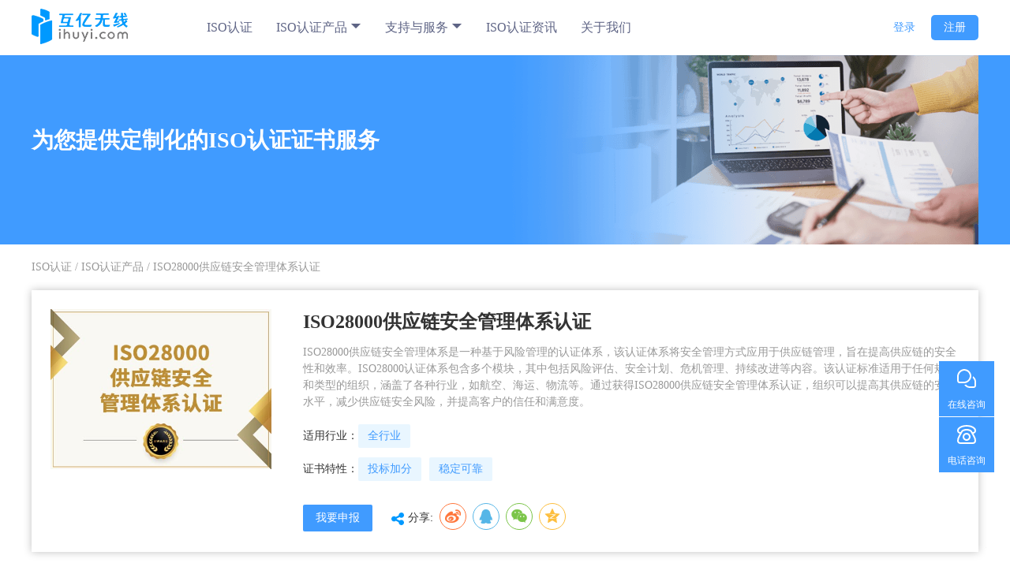

--- FILE ---
content_type: text/html; charset=UTF-8
request_url: https://www.ihuyi.com/iso/product/detail/iso28000.html
body_size: 11054
content:
<!DOCTYPE HTML>
<html lang="zh">
<head>
<meta name="Generator" content="ZhangJi" />
  <meta charset="utf-8">
  <meta name="viewport" content="width=device-width">
  <title>办理ISO28000供应链安全管理体系认证_申请证书咨询服务-互亿无线-互亿无线</title>
  <link rel="icon" href="/favicon.ico">
  <meta name="description" content="" />
  <meta name="keywords" content="ISO28000供应链安全管理体系认证" />
    <link rel="canonical" href="https://www.ihuyi.com/iso/product/detail/iso28000.html">
      <script nomodule src="//static06.ihuyi.com/static_main/js/ie11CustomProperties.min.js"></script>
  <style>
    :root{
      --main-active-color: #409bff;
      --linear-gradient-lighter: #39bcfb;
      --linear-gradient-light: #409bff;
    }
  </style>
  <link rel="stylesheet" href="//static06.ihuyi.com/static_main/css/style.css?v=2022.9">
  <link rel="stylesheet" href="//static06.ihuyi.com/static_main/css/global_style.css?v=20221102" />
</head>
<body>
<header style="background-color: #fff !important;">
  <nav>
    <div class="new-nav-logo">
      <a href="/">
        <img src="/images/logo.png" alt="互亿无线短信平台">
      </a>
    </div>
    <div class="new-nav-main">
      <div class="new-nav-tab">
        <ul>
          <li>
            <span class="new-nav-tab-title">
              <a href="/iso">ISO认证</a>
            </span>
          </li>
          <li>
            <span class="new-nav-tab-title">ISO认证产品 <svg t="1662450186939" class="icon" viewBox="0 0 1024 1024" version="1.1" xmlns="http://www.w3.org/2000/svg" p-id="2371" width="14" height="14"><path d="M65.582671 288.791335l446.417329 446.41733 446.417329-446.41733z" p-id="2372"></path></svg></span>
            <dl class="new-nav-tab-list" style="min-width: 226px;">
              <dd>
                                <a href="/iso/product/list/gl.html">ISO管理体系认证</a>
                                <a href="/iso/product/list/fw.html">ISO服务体系认证</a>
                                <a href="/iso/product/list/aaa.html">3A企业信用等级</a>
                                <a href="/iso/product/list/gj.html">国际资质认证</a>
                                <a href="/iso/product/list/cp.html">产品认证</a>
                                <a href="/iso/product/list/zz.html">资质许可认证</a>
                              </dd>
<!--              &lt;!&ndash;{foreach from=$p_format item=items key=key}&ndash;&gt;-->
<!--              <dd style="display: flex; flex-wrap: wrap">-->
<!--                <div style="width: 100%;font-size: 14px;font-weight: bold;padding-left: 12px">&lt;!&ndash;{$items.class_name}&ndash;&gt;</div>-->
<!--                &lt;!&ndash;{foreach from=$items.data item=item key=key}&ndash;&gt;-->
<!--                <a style="width: 50%;" href="/iso/product/detail/&lt;!&ndash;{$item.mark}&ndash;&gt;.html">&lt;!&ndash;{$item.title}&ndash;&gt;</a>-->
<!--                &lt;!&ndash;{/foreach}&ndash;&gt;-->
<!--              </dd>-->
<!--              &lt;!&ndash;{/foreach}&ndash;&gt;-->
            </dl>
          </li>
          <li>
            <span class="new-nav-tab-title">支持与服务 <svg t="1662450186939" class="icon" viewBox="0 0 1024 1024" version="1.1" xmlns="http://www.w3.org/2000/svg" p-id="2371" width="14" height="14"><path d="M65.582671 288.791335l446.417329 446.41733 446.417329-446.41733z" p-id="2372"></path></svg></span>
            <dl class="new-nav-tab-list" style="min-width:136px">
              <dd>
                                <a href="/iso/support/92.html">ISO认证常见问题</a>
                                <a href="/iso/pd/list.html">ISO认证百科</a>
              </dd>
            </dl>
          </li>
          <li>
            <span class="new-nav-tab-title">
            <a href="/iso/news.html">ISO认证资讯</a>
            </span>
          </li>
          <li>
            <span class="new-nav-tab-title"><a href="/about.html" target="_blank">关于我们</a></span>
          </li>
        </ul>
      </div>
      <div class="new-nav-login">
        <a class="__smp" href="https://user.ihuyi.com/new/login.html"  target="_blank" data-target="236">登录</a>
        <a href="https://user.ihuyi.com/new/register.html" target="_blank" class="gift __smp" data-target="235">注册</a>
      </div>
    </div>
  </nav>
</header>
<script type="text/javascript" src="//static06.ihuyi.com/static_main/js/jquery.min.js"></script>
<script>
  $(function() {
    $('.new-nav-tab ul li').hover(function() {
      $(this).find('.new-nav-tab-list').css('display', 'flex');
    }, function() {
      $(this).find('.new-nav-tab-list').css('display', 'none');
    })
  })
</script>
<link rel="stylesheet" href="//static06.ihuyi.com/static_main/css/int_sms.css">
<link rel="stylesheet" href="//static06.ihuyi.com/static_main/css/ssl.css">
<link rel="stylesheet" href="//static06.ihuyi.com/static_main/css/iso.css">
<div class="index-banner" style="background-color: var(--main-active-color)">
    <div class="index-banner-wrapper" style="height: 240px;background-image: none">
        <div class="index-banner-content" style="background: url(/images/iso_cert/banner-chanpin.png) no-repeat center right">
            <h1 style="color: #fff;">为您提供定制化的ISO认证证书服务</h1>
        </div>
    </div>
</div>
<div class="ihuyi-block">
    <div class="breadcrumb" style="width: 1200px;margin: 0 auto;border-bottom: none">
        <a href="/iso">ISO认证</a> / <a href="/iso/product/list/all.html">ISO认证产品</a> / ISO28000供应链安全管理体系认证
    </div>
</div>
<div class="ihuyi-block">
    <div class="ihuyi-block-wrapper" style="padding-top: 0">
        <div class="ihuyi-product-info">
            <div class="__img">
                <img src="/upload/iso_cert/202303/20230308110511.jpg" alt="">
            </div>
            <div class="__detail">
                <h2>ISO28000供应链安全管理体系认证</h2>
                <p>ISO28000供应链安全管理体系是一种基于风险管理的认证体系，该认证体系将安全管理方式应用于供应链管理，旨在提高供应链的安全性和效率。ISO28000认证体系包含多个模块，其中包括风险评估、安全计划、危机管理、持续改进等内容。该认证标准适用于任何规模和类型的组织，涵盖了各种行业，如航空、海运、物流等。通过获得ISO28000供应链安全管理体系认证，组织可以提高其供应链的安全水平，减少供应链安全风险，并提高客户的信任和满意度。</p>
                <div class="__tags">
                    适用行业：<span>全行业</span>                </div>
                <div class="__tags">
                    证书特性：<span>投标加分</span><span>稳定可靠</span>                </div>
                <div class="__others">
                    <a class="__btn" href="https://user.ihuyi.com/new/register.html" target="_blank" rel="noopener">我要申报</a>
                    <img src="/images/iso_cert/share.svg" alt="" style="vertical-align: middle;margin-right: 5px">分享: <div class="social-share" data-description="办理ISO28000供应链安全管理体系认证_申请证书咨询服务-互亿无线-互亿无线" data-sites="weibo,qq,wechat,qzone"></div>
                </div>
            </div>
        </div>
        <div class="ihuyi-product-detail">
            <div class="__left">
                <h3>ISO28000供应链安全管理体系认证介绍</h3>
<p>ISO28000是一种供应链安全管理体系认证。它的目的是为企业提供一种管理供应链安全的标准，帮助企业更好地管理风险，保护企业资产和品牌声誉。</p>
<p>ISO28000认证的经验告诉我们，企业供应链安全管理的重要性越来越被重视。以食品行业为例，过去多个食品安全事件给企业带来灾难性的损失。值得注意的是，这些安全事件多是由供应链的问题引起的。因此，企业需要对供应链进行有效的管理和控制，以确保产品符合标准和客户的期望。</p>
<p>ISO28000认证的主要内容涵盖供应链安全管理方面的所有问题。它包括对供应链环节的综合管理，如货物的起点、运输、交付点和仓储设施等。同时，它也包括企业附属公司的管理，以及子承包商的筛选和管理。</p>
<p>ISO28000认证还涉及供应链安全策略和标准的制定。它将要求企业制定全面的安全策略，明确安全标准和流程，并考虑潜在风险。这将有助于企业建立供应链安全文化，并实现安全的产品和服务供应。</p>
<p>获得ISO28000认证也带来许多好处。首先，它证明了企业对安全的承诺，提高了客户信任度和竞争力。此外，它可以帮助企业降低供应链风险和责任。通过ISO28000认证，企业可以更好地管理其供应商和客户关系，并有效地控制成本和提高效率。</p>
<p>总之，ISO28000供应链安全管理体系认证是一种有助于企业建立有效、可持续和安全的供应链管理体系的标准。通过ISO28000认证，企业可以增强客户信任度、提升竞争力，同时也可以降低风险和责任，实现更好的财务效益。因此，企业应该认真考虑获得ISO28000认证以增强自己的供应链管理能力。</p>
<h3>ISO28000供应链安全管理体系认证应用领域</h3>
<p>ISO 28000供应链安全管理体系认证适用于各种规模的组织，无论其类型、性质和地理位置。主要的应用领域包括：</p>
<p>1. 物流企业：ISO28000可以帮助物流企业管理全球供应链中的安全风险，提高运输安全和货物保障能力。</p>
<p>2. 制造企业：通过ISO28000认证，制造企业可以确保其供应链合规性和生产过程的可追溯性。同时，ISO 28000认证也可以为制造企业提供增加市场竞争力的手段。</p>
<p>3. 食品企业：食品企业需要确保其生产、加工和运输环节的安全和可控性。ISO28000认证可以帮助食品企业建立完整的供应链安全管理体系，确保产品安全和质量。</p>
<p>4. 银行与金融机构：ISO28000认证可以帮助银行和金融机构管理其物流运输中的安全风险，确保资金和信息的安全性，提高客户信任度和业务可靠性。</p>
<p>5. 政府和公共服务：政府和公共服务机构需要保护公民的生命财产安全和国家安全。ISO28000认证可以帮助政府和公共服务机构建立关键基础设施和要塞的安全管理体系，提高社会安全防范能力。</p>
<p>6. 其他行业：除了以上行业外，ISO28000认证也可以适用于航空、海运、交通运输、能源、医药、化工等多个行业，帮助企业控制供应链安全风险，提升业务水平和声誉。</p>
<h3>为什么要办理ISO28000供应链安全管理体系认证</h3>
<p>1. 提升企业形象： 通过ISO28000供应链安全管理体系认证，企业可以向外界展示其对于供应链安全的高度负责和高要求，提升企业的形象和信誉度。</p>
<p>2. 符合国际标准： ISO28000标准已被国际认可，办理认证能够使企业符合国际标准要求，让企业有更多的机会进入国际市场。</p>
<p>3. 改善企业运营：供应链安全管理体系的建立能够有效的控制企业的供应链管理风险，提高供应链透明度和管理效率，从而优化企业运营。</p>
<p>4. 增强企业可持续发展：供应链安全管理体系认证能够改善企业与供应商合作关系，促进合作共赢，增强企业的可持续发展能力。</p>
<p>5. 获得政府支持：一些国家和地区要求企业必须获得供应链安全管理体系认证才能参与政府采购和一些敏感行业的竞标，因此办理认证可以获得政府的支持和信任。</p>
<h3>ISO28000供应链安全管理体系认证申请流程</h3>
<p style="font-size: medium;">互亿无线拥有一支经验丰富、高素质的认证团队，能够为客户提供专业的咨询和指导，确保客户顺利通过认证。我们的宗旨是为客户创造更大的价值，帮助客户提升竞争力和市场占有率。如果您需要进行<a href="https://www.ihuyi.com/iso" target="_blank" rel="noopener">ISO认证</a>，我们将是您的最佳选择。</p>
<p style="font-size: medium;"></p>
<p style="font-size: medium;"><img src="https://www.ihuyi.com/upload/iso_cert/202303/202303070941114672.jpg" style="display: block; margin-left: auto; margin-right: auto;" /></p>
                <div class="__qa">
                    <h3>ISO28000供应链安全管理体系认证办理常见问题</h3>
                    <ul>
                                                <li>
                            <a href="/iso/support/92/15137.html" target="_blank">
                                <p>问：酒店iso认证有用？</p>
                                <p>答：酒店ISO认证是一项非常有用的实践，因为它证明了酒店的管理系统符合国际标准。这样的认证可以帮助酒店提高监管合规性能力，增强食品安全、质量管理、环境保护和员工安全等方面的表现。酒店获得ISO认证也代表了对公众的承诺，因此它可以提升酒店的声誉和竞争力，增加客户信任度和业务份额。同时，ISO认证可以促进酒店精益管理的实践，优化过程和提高效率，以及持续改进的意识，从而实现更加可持续和有利的商业运作。总之，酒店ISO认证具有明显的经营和社会效益，是值得推荐的经营策略。</p>
                            </a>
                        </li>
                                                <li>
                            <a href="/iso/support/92/15091.html" target="_blank">
                                <p>问：iso体系认证需要几步？</p>
                                <p>答：ISO体系认证可以分为五个步骤：制定计划、实施计划、审核计划、颁发认证和监督审核。首先，组织需要提出ISO实施计划，并为实施过程做好准备。然后，需要熟悉标准要求，识别出改进点并制定改进措施。接下来，需要进行审核和评估，确保体系符合ISO标准。当体系符合标准时，颁发机构会发放认证证书。最后，监管机构会定期进行监督审核，确保企业一直符合标准。这些步骤需要固定时间和人员投入，同时需要不断地进行改进和更新。</p>
                            </a>
                        </li>
                                                <li>
                            <a href="/iso/support/92/15070.html" target="_blank">
                                <p>问：ISO三体系认证是什么？</p>
                                <p>答：ISO三体系认证是指通过ISO9001、ISO14001和OHSAS18001三种管理体系认证，证明公司在质量管理、环境保护和职业健康安全方面达到了国际标准要求。其中，ISO9001质量管理体系认证，能提高产品和服务的质量，提高客户满意度；ISO14001环境管理体系认证，能降低环境污染、优化资源利用、提高企业形象；OHSAS18001职业健康安全管理体系认证，能保障员工身体健康、预防工伤事故、提高企业安全生产水平。获得ISO三体系认证，能提高企业的竞争力和信誉度，带来商业上的好处。</p>
                            </a>
                        </li>
                                            </ul>
                </div>
            </div>
            <div class="__right">
                <div class="__box">
                    <h3>相关ISO证书</h3>
                    <ul>
                                                <li>
                            <a href="/iso/product/detail/iso37001.html" target="_blank">ISO37001反贿赂管理体系认证</a>
                        </li>
                                                <li>
                            <a href="/iso/product/detail/gbt29490.html" target="_blank">GB/T29490知识产权管理体系认证</a>
                        </li>
                                                <li>
                            <a href="/iso/product/detail/cmmi.html" target="_blank">CMMI能力成熟度模型集成认证</a>
                        </li>
                                                <li>
                            <a href="/iso/product/detail/haccp.html" target="_blank">HACCP危害分析及关键控制点体系认证</a>
                        </li>
                                                <li>
                            <a href="/iso/product/detail/iso56002.html" target="_blank">ISO56002创新管理体系认证</a>
                        </li>
                                            </ul>
                </div>
                <div class="__box">
                    <h3>相关ISO证书专题</h3>
                    <ul>
                                                <li>
                            <a href="/pd/iso/iso9001tixirenzhengliucheng.html" target="_blank">ISO9001体系认证流程</a>
                        </li>
                                                <li>
                            <a href="/pd/iso/isoqiyeguanlitijirenzheng.html" target="_blank">ISO企业管理体系认证</a>
                        </li>
                                                <li>
                            <a href="/pd/iso/isoguanlitijirenzheng.html" target="_blank">ISO管理体系认证</a>
                        </li>
                                                <li>
                            <a href="/pd/iso/iso9001zhiliangtijirenzheng.html" target="_blank">ISO9001质量体系认证</a>
                        </li>
                                                <li>
                            <a href="/pd/iso/isorenzheng.html" target="_blank">ISO认证</a>
                        </li>
                                            </ul>
                </div>
                <div class="__box">
                    <h3>ISO证书相关资讯</h3>
                    <ul>
                                                <li>
                            <a href="/iso/news/detail/15293.html" target="_blank">ISO14001认证是什么？</a>
                        </li>
                                                <li>
                            <a href="/iso/news/detail/15292.html" target="_blank">ISO认证要求有哪些？</a>
                        </li>
                                                <li>
                            <a href="/iso/news/detail/15291.html" target="_blank">ISO9001怎么认证？</a>
                        </li>
                                                <li>
                            <a href="/iso/news/detail/15290.html" target="_blank">ISO认证体系有哪些？</a>
                        </li>
                                                <li>
                            <a href="/iso/news/detail/15289.html" target="_blank">ISO认证机构有哪些？</a>
                        </li>
                                            </ul>
                </div>
            </div>
        </div>
    </div>
</div>
<div class="ihuyi-block ihuyi-bg-gray">
    <div class="ihuyi-block-wrapper" style="padding-bottom: 58px">
        <div class="ihuyi-certification">
            <ul>
                <li>
                    <div class="__img">
                        <picture>
                            <source srcset="/images/new-home/webp/zz01.webp">
                            <img src="/images/new-home/zz01.png" alt="">
                        </picture>
                    </div>
                    <div class="__desc">国家高新技术企业</div>
                </li>
                <li>
                    <div class="__img">
                        <picture>
                            <source srcset="/images/new-home/webp/zz03.webp">
                            <img src="/images/new-home/zz03.png" alt="">
                        </picture>
                    </div>
                    <div class="__desc">工信部电信增值业务许可证</div>
                </li>
                <li>
                    <div class="__img">
                        <picture>
                            <source srcset="/images/new-home/webp/zz02.webp">
                            <img src="/images/new-home/zz02.png" alt="">
                        </picture>
                    </div>
                    <div class="__desc">公安部信息系统安全认证</div>
                </li>

                <li>
                    <div class="__img">
                        <picture>
                            <source srcset="/images/new-home/webp/zz04.webp">
                            <img src="/images/new-home/zz04.png" alt="">
                        </picture>
                    </div>
                    <div class="__desc">软件产品证书</div>
                </li>
            </ul>
        </div>
    </div>
</div>
<div class="ihuyi-bottom-banner">
    <h4><span style="font-size: 16px">ISO体系认证咨询热线</span> 4008 808 898</h4>
    <div class="__link">
        <a href="https://user.ihuyi.com/new/register.html" target="_blank">立即注册</a>
    </div>
</div>


 <div class="footer">
    <div class="footer-1">
        <div class="container">
            <div class="footer-1-list">
                <ul class="clearfix">
                    <li class="tc">
                        <div class="item-box">
                            <i class="footer-icon1"></i>
                            <p>国内专业互联网团队</p>
                        </div>
                    </li>
                    <li class="tc">
                        <div class="item-box">
                            <i class="footer-icon2"></i>
                            <p>22年行业经验</p>
                        </div>
                    </li>
                    <li class="tc">
                        <div class="item-box">
                            <i class="footer-icon3"></i>
                            <p>7x24小时售后支持</p>
                        </div>
                    </li>
                    <li class="tc">
                        <div class="item-box">
                            <i class="footer-icon4"></i>
                            <p>丰富的行业经验</p>
                        </div>
                    </li>
                </ul>
            </div>
        </div>
    </div>
    <div class="footer-2">
        <div class="container">
            <div class="footer-2-top clearfix">
                                <div class="footer-nav-list clearfix">
    <ul class="footer-nav left" style="width:800px">
        <li class="tittle">热门ISO认证证书</li>
                <li style="width: 24%"><a href="/iso/product/detail/jncp.html" target="_blank">节能产品认证</a></li>
                <li style="width: 24%"><a href="/iso/product/detail/aaaxy.html" target="_blank">AAA信用企业认证</a></li>
                <li style="width: 24%"><a href="/iso/product/detail/gkjfw.html" target="_blank">高科技服务能力认证</a></li>
                <li style="width: 24%"><a href="/iso/product/detail/cma.html" target="_blank">CMA认证</a></li>
                <li style="width: 24%"><a href="/iso/product/detail/khts.html" target="_blank">客户投诉管理体系认证</a></li>
                <li style="width: 24%"><a href="/iso/product/detail/mksb.html" target="_blank">煤矿设备检修服务认证</a></li>
                <li style="width: 24%"><a href="/iso/product/detail/swfd.html" target="_blank">商务饭店服务认证</a></li>
                <li style="width: 24%"><a href="/iso/product/detail/jycy.html" target="_blank">节约型餐饮服务认证</a></li>
                <li style="width: 24%"><a href="/iso/product/detail/xmzlpj.html" target="_blank">项目质量评价管理体系认证</a></li>
                <li style="width: 24%"><a href="/iso/product/detail/gbt50378.html" target="_blank">GB/T50378绿色建筑评价标准体系</a></li>
                <li style="width: 24%"><a href="/iso/product/detail/iso22716.html" target="_blank">ISO22716化妆品质量管理体系认证</a></li>
                <li style="width: 24%"><a href="/iso/product/detail/ylfw.html" target="_blank">养老服务机构评价认证证书</a></li>
                <li style="width: 24%"><a href="/iso/product/detail/qxsh.html" target="_blank">七星售后服务成熟度评价认证</a></li>
                <li style="width: 24%"><a href="/iso/product/detail/gbt50430.html" target="_blank">GB/T50430建设工程施工管理体系认证</a></li>
                <li style="width: 24%"><a href="/iso/product/detail/haccp.html" target="_blank">HACCP危害分析及关键控制点体系认证</a></li>
                <li style="width: 24%"><a href="/iso/product/detail/ky.html" target="_blank">科研服务认证</a></li>
                <li style="width: 24%"><a href="/iso/product/detail/iso31000.html" target="_blank">ISO31000风险管理标准体系认证</a></li>
                <li style="width: 24%"><a href="/iso/product/detail/iso28000.html" target="_blank">ISO28000供应链安全管理体系认证</a></li>
                <li style="width: 24%"><a href="/iso/product/detail/yjcy.html" target="_blank">有机餐饮服务认证</a></li>
                <li style="width: 24%"><a href="/iso/product/detail/sc.html" target="_blank">食品（SC）生产许可认证</a></li>
            </ul>
</div>
                                <div class="footer-code">
                    <div class="tel">
                        <i class="cp-icon cp-icon7"></i>
                        <small>免费咨询</small>
                        <br>
                        <b> 4008 808 898<!--wlq--></b>
<!--                        <b> 021-51698929&lt;!&ndash;wlq&ndash;&gt;</b>-->
                    </div>

                    <div class="weixin-code">
                        <img src="/templates/web/cn/images/weixincode.jpg" width="135">
                        <p>互 亿 无 线 官 方 微 信 号</p>
                    </div>
                </div>
            </div>


            <div class="footer-2-bottom">
                <ul class="clearfix">
                    
                    
                    


                    
                    
                                    </ul>
            </div>
        </div>
    </div>
    <div class="footer-3" style="height:auto">
        <div class="container">
            <p class="tc">Copyright © 2004-2026 上海思锐信息技术有限公司 All rights reserved. <a target="_blank" style="color:#62676e;" href="https://beian.miit.gov.cn">沪ICP备07035915号-15</a>
                电信增值业务许可证：B2-20160082<span><a
                        href="https://beian.miit.gov.cn"
                        target="_blank">&nbsp;</a></span></p>
            <div style="width:212px;margin:0 auto;">
                <a target="_blank" href="http://www.beian.gov.cn/portal/registerSystemInfo?recordcode=31011502010030" style="display:inline-block;text-decoration:none;height:20px;line-height:20px;"><img src="" style="float:left;"/><p style="float:left;height:20px;line-height:20px;margin: 0px 0px 0px 5px; color:#62676e;;">沪公网安备 31011502010030号</p></a>
            </div>
            <div style="width:47px; margin:0 auto;">
                <a target="_blank" href="http://wap.scjgj.sh.gov.cn/businessCheck/verifKey.do?showType=extShow&serial=9031000020180427140206000002508018-SAIC_SHOW_310000-gswonderswsupport2014081585000637&signData=MEQCIDx4JjLb4Dsjmw9aXxjppw+kRLtE5QUPU0d1qS4Zy1UjAiAtOvdXPCnEQqAIwB3+UD3CRwNBTCHuoWiiPuxKnxlxfw==" style="display:inline-block;text-decoration:none;height:65px"><img  src="/images/lz.gif" /></a>
            </div>
        </div>
    </div>
</div><!-- foot !-->
<style>
    .service-tel{
        color: #fff;
        font-weight: 400;
        font-size: 14px;
        margin-bottom: 4px;
    }
    .service-tel.last{
        margin-bottom: 0;
        font-size: 18px;
        font-weight: bold;
    }
    .service-tel-time{
        font-size: 13px;
    }
    .service-link{
        color: #01B7EE;
    }
    #top{
        position: relative;
        display: none;
    }
    .izl-rmenu{
        /*top: 60%;*/
    }
    .izl-rmenu .btn-holiday{
        background: url("/images/holiday-side.svg") center 10px no-repeat;
        background-color: #ff811b;
        color: #FEF000;
        display: flex;
        align-items: flex-end;
        justify-content: center;
        font-size: 12px;
        box-sizing: border-box;
        padding-bottom: 4px;
        cursor: pointer;
        position: relative;
        margin-bottom: 1px;
    }
    .izl-rmenu .btn-holiday .holiday-detail{
        position: absolute;
        left: -365px;
        top: 0;
        display: none;
    }
    .izl-rmenu .btn-holiday .holiday-detail img{
        width: 365px;
    }
    .izl-rmenu .btn-qq, .izl-rmenu .btn-phone{
        background: url("/images/contact-side.svg") var(--main-active-color) center 10px no-repeat;
        color: #fff;
        display: flex;
        align-items: flex-end;
        justify-content: center;
        font-size: 12px;
        box-sizing: border-box;
        padding-bottom: 6px;
    }
    .izl-rmenu .btn-phone{
        background-image: url("/images/tel-side.svg");
        box-sizing: border-box;
    }
    .izl-rmenu .btn-phone .phone{
        padding: 12px;
        left: -254px;
    }
    .phone-content{
        display: flex;
        margin-bottom: 18px;
    }
    .phone-content:last-child{
        margin-bottom: 0;
    }
    .phone-content div:first-child{
        width: 36px;
        flex-shrink: 0;
        margin-right: 12px;
    }
    .phone-content img{
        width: 36px;
        height: 36px;
        border-radius: 50%;
        overflow: hidden;
        display: block;
    }
    .btn-qq{
        position: relative;
    }
    .btn-qq:hover .btn-wechat{
        display: flex;
    }
    .btn-wechat-wrapper{
        position: absolute;
        left: -344px;
        top: 0;
        width: 344px;
        display: none;
        /*background-color: #ff811b;*/
        box-sizing: border-box;
        justify-content: flex-end;
    }
    .btn-wechat{
        display: flex;
        box-sizing: border-box;
        justify-content: flex-end;
        padding: 16px;
        background-color: #ff811b;
    }
    .btn-wechat .__item{
        width: 148px;
        min-width: 148px;
        color: #fff;
        text-align: center;
        margin-right: 16px;
    }
    .btn-wechat .__item:last-child{
        margin-right: 0;
    }
    .btn-wechat .__item img{
        width: 140px;
        height: 140px;
        margin-bottom: 8px;
    }
    .btn-wechat .__item div.side-name{
        font-size: 16px;
        font-weight: bold;
        margin-bottom: 2px;
    }
    .btn-wechat .__item div.side-position{
        font-size: 14px;
    }
    #act_right_shangqiao:hover .btn-wechat-wrapper{
        display: flex;
    }
</style>
<div id="top">
  <div id="izl_rmenu" class="izl-rmenu">
    <a onclick="document.getElementById('launchButton').click()" id="act_right_shangqiao" target="_blank" class="__btn btn-qq" style="width: 70px;height: 70px;">
      在线咨询
      <div class="btn-wechat-wrapper">
        <div class="btn-wechat">

        </div>
      </div>
    </a>
    <div class="btn-phone" style="width: 70px;height: 70px;">
      <span>电话咨询</span>
      <div class="phone" id="tel-on-work" style="font-size:16px;height: auto;line-height: 1.2;">
        <div class="phone-content">
          <div>
            <img src="/images/contact_sale_avatar.png" alt="">
          </div>
          <div>
            <p class="service-tel">服务热线：</p>
            <p class="service-tel last">4008 808 898</p>
          </div>
        </div>
      </div>
      <div class="phone" id="tel-off-work" style="font-size:16px;height: auto;line-height: 1.2;">
        <div class="phone-content">
          <div>
            <img src="/images/contact_sale_avatar.png" alt="">
          </div>
          <div>
            <p class="service-tel">服务热线（工作时间）：</p>
            <p class="service-tel last">4008 808 898</p>
          </div>
        </div>
        <div class="phone-content" id="cs-tel">
          <div>
            <img src="/images/service_avatar.svg" alt="">
          </div>
          <div>
            <p class="service-tel">业务咨询（非工作时间）：</p>
            <p class="service-tel last" id="off-work-tel-cs"></p>
          </div>
        </div>
        <div class="phone-content" id="as-tel">
          <div>
            <img src="/images/service_avatar.svg" alt="">
          </div>
          <div>
            <p class="service-tel">售后咨询（非工作时间）：</p>
            <p class="service-tel last" id="off-work-tel-as"></p>
          </div>
        </div>
      </div>
    </div>
    <div class="__btn btn-top" style="width: 70px;"></div>
  </div>
</div>
<script>
  $(function () {
      var sq = $('#act_right_shangqiao');

      $.ajax({
          url: '/get_sale_status.php',
          dataType: 'json',
          success: function (data) {
              if (data.code === 1) {
                  var is_working_time = data.data.is_working_time;
                  var is_holiday = data.data.is_holiday;
                  if (is_working_time && !is_holiday) {
                      $('#act_right_shangqiao').css('background-color', '#ff811b')
                      $('.btn-wechat-wrapper').css('display', 'none');
                      $('#tel-off-work').remove();
                  } else {
                      var bw = $('.btn-wechat');
                      bw.empty();
                      if (data.data.kf && data.data.kf.realname) {
                          bw.append('<div class="__item" id="cs-info">' +
                              '          <img src="'+data.data.kf.weixin_img+'" alt="">' +
                              '          <div class="side-name" id="cs-name">' +
                              data.data.kf.realname +
                              '          </div>' +
                              '          <div class="side-position">' +
                              '            销售经理微信' +
                              '          </div>' +
                              '        </div>')
                          $('#cs-tel').find('img').attr('src', data.data.kf.head_portrait ? data.data.kf.head_portrait : '/images/contact_sale_avatar.png');
                          $('#off-work-tel-cs').text(data.data.kf.mobile);
                      } else {
                          $('#cs-tel').remove();
                      }
                      if (data.data.sh && data.data.sh.realname) {
                          bw.append('<div class="__item" id="as-info">' +
                              '          <img src="'+data.data.sh.weixin_img+'" alt="">' +
                              '          <div class="side-name" id="as-name">' +
                              data.data.sh.realname +
                              '          </div>' +
                              '          <div class="side-position">' +
                              '            售后经理微信' +
                              '          </div>' +
                              '        </div>')
                          $('#as-tel').find('img').attr('src', data.data.sh.head_portrait ? data.data.sh.head_portrait : '/images/contact_sale_avatar.png');
                          $('#off-work-tel-as').text(data.data.sh.mobile);
                      } else {
                          $('#as-tel').remove();
                      }
                      $('#tel-on-work').remove();
                  }
                  if (data.data.sh && data.data.sh.realname && $('.__pay-qrcode img').length) {
                      $('.__pay-qrcode img').attr('src', data.data.sh.weixin_img);
                  }
              }
          },
          complete: function () {
              $('#top').show();
          }
      })
      //   var hd = document.querySelector('.holiday-detail');
      // document.querySelector('.btn-holiday').addEventListener('mouseover', function () {
      //     hd.style.display = 'block';
      // })
      //   document.querySelector('.btn-holiday').addEventListener('mouseout', function () {
      //       hd.style.display = 'none';
      //   })
  })

</script>

<!--<script src="/js/new/axios.min.js"></script>-->
<style>
    .kfLayer iframe{
        width: 100%;
    }
    body #aff-im-root{
        display: none !important;
    }
</style>
<script src="//static06.ihuyi.com/static_main/js/preventVerify.js"></script>
    <script src="//static06.ihuyi.com/static_main/js/main.js"></script>
    <script>
        // 滚动加载
        window.onload = function () {
            var sl = $('.ihuyi-block > .ihuyi-block-wrapper > div');
            if(sl && sl.length) {
                var w = $(window);
                sl.each(function () {
                    var _this2 = $(this);
                    if (!_this2.hasClass('noscroll')) {
                        var solutionBoxTop = _this2.offset().top;
                        var height = $(window).height();

                        if (w.scrollTop() > (solutionBoxTop - (height * 0.8)) && !_this2.hasClass('fade-box')) {
                            _this2.addClass('fade-box');
                        }
                        w.on('scroll', function () {
                            var sTop = $(this).scrollTop();
                            if (sTop > (solutionBoxTop - (height * 0.8)) && !_this2.hasClass('fade-box')) {
                                _this2.addClass('fade-box');
                            }
                        })
                    }
                })
            }

            var _hmt = _hmt || [];
            (function () {
                var hm = document.createElement("script");
                hm.src = "https://hm.baidu.com/hm.js?a7cb923517914c42fc2295e413b6756b";
                var s = document.getElementsByTagName("script")[0];
                s.parentNode.insertBefore(hm, s);
            })();
            (function(){
                var el = document.createElement("script");
                el.src = "https://lf1-cdn-tos.bytegoofy.com/goofy/ttzz/push.js?25b9c1e7d2b18e840bab82637a421fc7a50f858ecedddc8b89acd17a578f5b243d72cd14f8a76432df3935ab77ec54f830517b3cb210f7fd334f50ccb772134a";
                el.id = "ttzz";
                var s = document.getElementsByTagName("script")[0];
                s.parentNode.insertBefore(el, s);
            })(window)
        }
        if (window.location.search) {
            var params = new URLSearchParams(window.location.search)
            var cookieArr = [
                'k',
                'm',
                's',
                'e_keywordid',
                'e_matchtype',
                'e_creative',
                'e_adposition',
                'e_pagenum',
                'b_scene_zt',
                'audience',
                'haoci_rec_word',
                'tuijian',
                '360_keywordid',
                'bd_vid',
                'bidurl',
                'feed',
                'renqun_youhua',
                'renqun_tuoliu'
            ];
            for(var i = 0; i < cookieArr.length; i++) {
                if (params.get(cookieArr[i])) {
                    document.cookie = cookieArr[i] + '=' + params.get(cookieArr[i]) + ';domain=.ihuyi.com; path=/';
                }
            }
        }
        </script>
<script>
        $(function () {
                        $('.__smp').on('click', function (e) {
                if ($(this).data('target') && !$(this).data('reworked')) {
                    e.preventDefault();
                    var orginHref = $(this).attr('href');
                    var href = '';
                    if (orginHref.indexOf('?') > -1) {
                        href = $(this).attr('href')+'&e='+$(this).data('target');
                    } else {
                        href = $(this).attr('href')+'?e='+$(this).data('target');
                    }
                    $(this).attr('href', href);
                    $(this).attr('data-reworked', 'reworked');
                    window.open(href, '_blank');
                }
            })
            $('.news-right-a-link').on('click', function (){
                if ($(this).data('a-id')) {
                    $.ajax({
                        url: '/ad_click.php',
                        data: {
                            id: $(this).data('a-id'),
                        },
                        type: 'GET'
                    })
                }
            })
        })
    </script>
<script type='text/javascript'>
    (function(a, b, c, d) {
        let h = b.getElementsByTagName('head')[0];
        let s = b.createElement('script');
        s.type = 'text/javascript';
        s.src = c + "/static/js/kefu-front.js?v=" + new Date().getTime();
        s.onload = s.onreadystatechange = function () {
            if (!this.readyState || this.readyState === "loaded" || this.readyState === "complete") {
                d(c);
            }
        };
        h.appendChild(s);
    })(window, document, "https://kefu.ihuyi.com", function(u) {
        KEFU.init({
            KEFU_URL: u,
            KEFU_KEFU_ID: "ihuyi",
            KEFU_ENT: "2",
        });
    });
</script>
    </body>
    </html>

<script>
    $('.social-share').eq(0).attr('data-image', 'https://'+window.location.host+'/upload/iso_cert/202303/20230308110511.jpg');
</script>
<link rel="stylesheet" href="//static06.ihuyi.com/static_main/js/sharejs/css/share.min.css">

<script src="//static06.ihuyi.com/static_main/js/sharejs/js/jquery.share.min.js"></script>
<style>
    .focus-shadow{
        box-shadow: 0 0 10px rgba(4,155,255, .8);
    }
</style>
</body>
</html>

--- FILE ---
content_type: text/html; charset=UTF-8
request_url: https://www.ihuyi.com/get_sale_status.php
body_size: 358
content:
{"code":1,"message":"success","data":{"kf":{"realname":"\u5f90\u5353","mobile":"159 0212 0971","qq":"2853698557","head_portrait":"\/\/img.ihuyi.com\/kfwx\/1711698541_734_186.jpg?OSSAccessKeyId=LTAI4FrYJSMLMfhxkkzrKBhY&Expires=1768925627&Signature=vIDCP%2BcfDODvxCgPfyWd9PVxU6c%3D","weixin_img":"\/\/img.ihuyi.com\/kfwx\/1711698753_405_654.png?OSSAccessKeyId=LTAI4FrYJSMLMfhxkkzrKBhY&Expires=1768925627&Signature=VLELzPazujOITyqbmksjQCgntrI%3D","telephone":"021-5169 8929(8011)"},"sh":{"realname":"\u6842\u745c\u7434","mobile":"13816455218","qq":"2885663098","head_portrait":"\/\/img.ihuyi.com\/kfwx\/1726127912_282_889.png?OSSAccessKeyId=LTAI4FrYJSMLMfhxkkzrKBhY&Expires=1768925627&Signature=5%2FVBFvNqByQPJWr3xa1ic4xmmX8%3D","weixin_img":"\/\/img.ihuyi.com\/kfwx\/1726127869_231_929.png?OSSAccessKeyId=LTAI4FrYJSMLMfhxkkzrKBhY&Expires=1768925627&Signature=V1btLAK6nmCBSScR60qozBie5uA%3D","telephone":"021-51698929(8038)"},"time":1768923827,"is_working_time":false,"is_holiday":false}}

--- FILE ---
content_type: text/html; charset=UTF-8
request_url: https://www.ihuyi.com/ajax/safecheck.php
body_size: -60
content:
{"code":1,"msg":"ok"}

--- FILE ---
content_type: text/css
request_url: https://static06.ihuyi.com/static_main/css/global_style.css?v=20221102
body_size: 3274
content:
@charset "UTF-8";
/* 2022 导航*/
.ihuyi-bg-gray {
  background-color: #F2F5FC;
}

.ihuyi-bg-black {
  background-color: #242933;
}

.ihuyi-bg-dev {
  background: url("https://static.ihuyi.com/www/images/new-home/webp/banner_dev.webp") #F2F5FC no-repeat center center;
  background-size: auto 100%;
}

.focus-shadow {
  box-shadow: 0 0 10px rgba(4, 155, 255, 0.8);
}

.no-webp .index-banner .index-banner-wrapper {
  background-image: url(https://static.ihuyi.com/www/images/new-home/banner.png);
}
.no-webp .ihuyi-bottom-banner {
  background-image: url("https://static.ihuyi.com/www/images/new-home/banner_bottom.jpg");
}
.no-webp .ihuyi-bg-dev {
  background-image: url("https://static.ihuyi.com/www/images/new-home/banner_dev.jpg");
}

.index-banner {
  background-color: #EAF5FE;
}
.index-banner .index-banner-wrapper {
  max-width: 1920px;
  height: 420px;
  padding-top: 70px;
  margin: 0 auto;
  background: url(https://static.ihuyi.com/www/images/new-home/webp/banner.webp) no-repeat;
  background-size: 100% 100%;
}
.index-banner .index-banner-wrapper .index-banner-content {
  width: 1200px;
  height: 100%;
  display: flex;
  flex-direction: column;
  justify-content: center;
  margin: -40px auto 0;
}
.index-banner .index-banner-wrapper .index-banner-content > h1 {
  font-size: 40px;
  color: #191a24;
  margin-bottom: 24px;
  line-height: 1;
}
.index-banner .index-banner-wrapper .index-banner-content > p {
  font-size: 18px;
  color: #9EA7B3;
  margin-bottom: 36px;
  line-height: 1;
}
.index-banner .index-banner-wrapper .index-banner-content .index-banner-btn a {
  display: inline-block;
  padding: 12px 24px;
  font-size: 16px;
  color: #fff;
  background-color: var(--main-active-color);
  border-radius: 4px;
  transition: all 0.2s;
}
.index-banner .index-banner-wrapper .index-banner-content .index-banner-btn a:hover {
  opacity: 0.8;
}
.index-banner .index-banner-wrapper .index-banner-content .index-banner-intro-below-btn {
  margin-top: 20px;
  font-size: 16px;
  color: #9EA7B3;
}
.index-banner .index-banner-wrapper .index-banner-content .new-home-banner-mobile {
  width: 370px;
  height: 60px;
  box-sizing: border-box;
  padding: 5px;
  background-color: #fff;
  border: 1px solid #e5e5e5;
  border-radius: 5px;
  display: flex;
  justify-content: space-between;
  transition: all 0.3s;
}
.index-banner .index-banner-wrapper .index-banner-content .new-home-banner-mobile #mobile {
  border: none;
  font-size: 16px;
  width: 68%;
  height: 100%;
  outline: none;
}
.index-banner .index-banner-wrapper .index-banner-content .new-home-banner-mobile #mobile::-webkit-input-placeholder {
  font-size: 16px !important;
  color: #c9c9c9;
}
.index-banner .index-banner-wrapper .index-banner-content .new-home-banner-mobile #newHomeTest, .index-banner .index-banner-wrapper .index-banner-content .new-home-banner-mobile .signup-btn {
  width: 30%;
  height: 100%;
  background-image: linear-gradient(90deg, var(--main-active-color), var(--linear-gradient-lighter));
  border-radius: 10px;
  border: none;
  color: #fff;
  font-size: 16px;
  transition: all 0.2s;
  cursor: pointer;
}
.index-banner .index-banner-wrapper .index-banner-content .new-home-banner-mobile #newHomeTest:hover, .index-banner .index-banner-wrapper .index-banner-content .new-home-banner-mobile .signup-btn:hover {
  background-image: linear-gradient(90deg, var(--main-active-color), var(--linear-gradient-light));
}
.index-banner .index-banner-wrapper .index-banner-content .new-home-banner-mobile-error {
  font-size: 14px;
  color: #ff2222;
  width: 380px;
  margin-top: 10px;
}

.ihuyi-block .ihuyi-block-wrapper {
  width: 1200px;
  margin: 0 auto;
  padding-top: 58px;
  padding-bottom: 80px;
}
.ihuyi-block .ihuyi-block-wrapper > .title {
  font-size: 28px;
  color: #191a24;
  text-align: center;
  line-height: 1;
  margin-bottom: 20px;
}
.ihuyi-block .ihuyi-block-wrapper > .vice-title {
  font-size: 16px;
  color: #9EA7B3;
  text-align: center;
  line-height: 1;
  margin-bottom: 58px;
}
.ihuyi-block .ihuyi-block-wrapper > div {
  opacity: 0;
}
.ihuyi-block .ihuyi-block-wrapper > div.noscroll {
  opacity: 1 !important;
}
.ihuyi-block .ihuyi-block-wrapper > div.fade-box {
  opacity: 1;
  animation: show 1s;
}

.ihuyi-home-banner-bottom {
  padding: 30px 0;
}
.ihuyi-home-banner-bottom ul {
  display: flex;
  width: 1200px;
  margin: 0 auto;
}
.ihuyi-home-banner-bottom ul li {
  width: 25%;
  text-align: center;
}
.ihuyi-home-banner-bottom ul li a {
  font-size: 18px;
  font-weight: bold;
  display: block;
  color: #191a24;
  margin-bottom: 13px;
  line-height: 1;
  transition: color 0.2s;
}
.ihuyi-home-banner-bottom ul li a:hover {
  color: var(--main-active-color);
}
.ihuyi-home-banner-bottom ul li p {
  line-height: 1;
  color: #9EA7B3;
  text-align: center;
}

.ihuyi-home-product ul {
  display: flex;
  box-shadow: 0 0 5px rgba(0, 0, 0, 0.2);
  background-color: #fff;
}
.ihuyi-home-product ul li {
  border-right: 1px solid #e5e5e5;
  box-sizing: border-box;
}
.ihuyi-home-product ul li:last-child {
  border-right: none;
}
.ihuyi-home-product ul li div {
  line-height: 1;
}
.ihuyi-home-product .ihuyi-home-product-large {
  margin-bottom: 36px;
}
.ihuyi-home-product .ihuyi-home-product-large li {
  width: 25%;
  height: 274px;
}
.ihuyi-home-product .ihuyi-home-product-large li > a {
  box-sizing: border-box;
  height: 100%;
  padding: 48px 36px;
  display: block;
  overflow: hidden;
}
.ihuyi-home-product .ihuyi-home-product-large li > a:hover .ihuyi-home-product-title {
  color: var(--main-active-color);
}
.ihuyi-home-product .ihuyi-home-product-large li:hover {
  background: url("https://static.ihuyi.com/www/images/new-home/adv-bg.png") no-repeat right bottom;
}
.ihuyi-home-product .ihuyi-home-product-large li:hover .ihuyi-home-product-content {
  transform: translateY(-72px);
}
.ihuyi-home-product .ihuyi-home-product-large li .ihuyi-home-product-wrapper {
  width: 100%;
  height: 100%;
  overflow: hidden;
}
.ihuyi-home-product .ihuyi-home-product-large li .ihuyi-home-product-wrapper .ihuyi-home-product-content {
  transition: all 0.3s;
}
.ihuyi-home-product .ihuyi-home-product-large li .ihuyi-home-product-logo {
  width: 48px;
  height: 48px;
  margin-bottom: 36px;
}
.ihuyi-home-product .ihuyi-home-product-large li .ihuyi-home-product-logo img {
  width: 100%;
}
.ihuyi-home-product .ihuyi-home-product-large li .ihuyi-home-product-title {
  font-size: 18px;
  color: #191a24;
  font-weight: bold;
  margin-bottom: 15px;
  transition: color 0.2s;
}
.ihuyi-home-product .ihuyi-home-product-large li .ihuyi-home-product-desc {
  line-height: 2;
  font-size: 16px;
  color: #9EA7B3;
}
.ihuyi-home-product .ihuyi-home-product-large li .ihuyi-home-product-learnmore {
  margin-top: 24px;
  display: inline-block;
  padding: 12px 16px;
  color: var(--main-active-color);
  border: 1px solid var(--main-active-color);
  border-radius: 5px;
}
.ihuyi-home-product .ihuyi-home-product-large li .ihuyi-home-product-learnmore:hover {
  color: #fff;
  background-color: var(--main-active-color);
}
.ihuyi-home-product .ihuyi-home-product-normal li {
  width: 16.67%;
}
.ihuyi-home-product .ihuyi-home-product-normal li:hover {
  background: url("https://static.ihuyi.com/www/images/new-home/adv-bg-small.png") no-repeat right bottom;
}
.ihuyi-home-product .ihuyi-home-product-normal li img {
  display: block;
  width: 48px;
  height: 48px;
  margin-bottom: 14px;
}
.ihuyi-home-product .ihuyi-home-product-normal li a {
  display: block;
  padding: 24px 36px;
  font-size: 18px;
  color: #191a24;
  font-weight: bold;
  transition: color 0.2s;
}
.ihuyi-home-product .ihuyi-home-product-normal li a:hover {
  color: var(--main-active-color);
}

.ihuyi-solution ul {
  display: flex;
  flex-wrap: wrap;
  margin-right: -21px;
}
.ihuyi-solution ul li {
  width: 386px;
  margin-right: 21px;
  box-sizing: border-box;
  padding: 36px 36px 36px;
  margin-bottom: 21px;
  transition: all 0.2s;
  background: url("https://static.ihuyi.com/www/images/new-home/solution_bg.png") #fff no-repeat right bottom;
  background-size: 100% 100%;
}
.ihuyi-solution ul li:hover {
  background: url("https://static.ihuyi.com/www/images/new-home/solution_bg_hover.png") #fff no-repeat right bottom;
  background-size: 100% 100%;
  transform: translateY(-5px);
}
.ihuyi-solution ul li:hover .ihuyi-solution-content {
  transform: translateY(-26px);
}
.ihuyi-solution ul li:hover .ihuyi-solution-desc {
  padding-bottom: 0;
}
.ihuyi-solution ul li .ihuyi-solution-wrapper {
  overflow: hidden;
  width: 100%;
  height: 112px;
}
.ihuyi-solution ul li .ihuyi-solution-wrapper .ihuyi-solution-content {
  transition: all 0.3s;
}
.ihuyi-solution ul li .ihuyi-solution-title {
  font-size: 18px;
  color: #191a24;
  font-weight: bold;
  margin-bottom: 16px;
}
.ihuyi-solution ul li .ihuyi-solution-divider {
  width: 60px;
  height: 3px;
  background-color: var(--main-active-color);
  margin-bottom: 16px;
}
.ihuyi-solution ul li .ihuyi-solution-desc {
  font-size: 16px;
  color: #9EA7B3;
  line-height: 2;
  padding-bottom: 24px;
}
.ihuyi-solution ul li .ihuyi-solution-btns {
  margin-top: 16px;
}
.ihuyi-solution ul li .ihuyi-solution-btns a {
  display: inline-block;
  color: var(--main-active-color);
  padding: 8px 12px;
  margin-right: 10px;
  border: 1px solid var(--main-active-color);
  border-radius: 5px;
  transition: all 0.2s;
}
.ihuyi-solution ul li .ihuyi-solution-btns a:hover {
  color: #fff;
  background-color: var(--main-active-color);
}
.ihuyi-solution ul li .ihuyi-solution-btns a.solid {
  background-color: var(--main-active-color);
  color: #fff;
}
.ihuyi-solution ul li .ihuyi-solution-btns a.solid:hover {
  opacity: 0.8;
}

@keyframes show {
  from {
    transform: translateY(20px);
    opacity: 0;
  }
  to {
    btransform: translateY(0);
    opacity: 1;
  }
}
.ihuyi-why-choose-us {
  padding-top: 36px;
}
.ihuyi-why-choose-us ul {
  display: flex;
}
.ihuyi-why-choose-us ul li {
  list-style: none;
  display: flex;
  flex-direction: column;
  justify-content: flex-start;
  align-items: center;
  width: 25%;
}
.ihuyi-why-choose-us ul li .__img {
  width: 120px;
  height: 120px;
  margin-bottom: 36px;
}
.ihuyi-why-choose-us ul li .__img img {
  width: 100%;
}
.ihuyi-why-choose-us ul li .__title {
  font-size: 18px;
  color: #191a24;
  font-weight: bold;
  line-height: 1;
  margin-bottom: 12px;
}
.ihuyi-why-choose-us ul li .__desc {
  font-size: 14px;
  color: #9EA7B3;
  line-height: 2;
  text-align: center;
}

.ihuyi-development {
  background-color: #fff;
  box-shadow: 0 0 5px rgba(0, 0, 0, 0.06);
  margin-top: 132px;
}
.ihuyi-development > ul {
  display: flex;
}
.ihuyi-development > ul > li {
  padding: 36px;
  box-sizing: border-box;
  width: 33.3%;
  border-right: 1px solid #e8e8e8;
}
.ihuyi-development > ul > li:last-child {
  border-right: none;
}
.ihuyi-development > ul > li .__title {
  font-size: 18px;
  color: #191a24;
  font-weight: bold;
  line-height: 1;
  margin-bottom: 24px;
}
.ihuyi-development > ul > li .__desc {
  font-size: 14px;
  color: #9EA7B3;
  line-height: 2;
  margin-bottom: 44px;
}
.ihuyi-development > ul > li .__link {
  color: #191a24;
  font-size: 14px;
}
.ihuyi-development > ul > li .__link a {
  color: inherit;
  transition: color 0.2s;
}
.ihuyi-development > ul > li .__link a:hover {
  color: var(--main-active-color);
}
.ihuyi-development > ul > li .__link span {
  margin: 0 8px;
}
.ihuyi-development > ul > li.ihuyi-development-news .__title {
  display: flex;
  justify-content: space-between;
  align-items: center;
}
.ihuyi-development > ul > li.ihuyi-development-news .__title .ihuyi-development-news__btn {
  user-select: none;
}
.ihuyi-development > ul > li.ihuyi-development-news .__title .ihuyi-development-news__btn span {
  color: #cfcfcf;
  margin: 0 3px;
  font-size: 14px;
  cursor: pointer;
}
.ihuyi-development > ul > li.ihuyi-development-news .__title .ihuyi-development-news__btn span.available {
  color: var(--main-active-color);
}
.ihuyi-development > ul > li.ihuyi-development-news ul {
  display: none;
}
.ihuyi-development > ul > li.ihuyi-development-news ul li {
  margin-bottom: 4px;
}
.ihuyi-development > ul > li.ihuyi-development-news ul li:last-child {
  margin-bottom: 0;
}

.ihuyi-company {
  background-color: #fff;
}
.ihuyi-company .ihuyi-container {
  height: 672px;
  overflow: hidden;
  position: relative;
}
.ihuyi-company .ihuyi-container .ihuyi-company-group {
  overflow: hidden;
  width: 120%;
  margin-left: -30px;
  display: flex;
  justify-content: space-around;
  flex-wrap: wrap;
}
.ihuyi-company .ihuyi-container .ihuyi-company-group .ihuyi-company-box {
  height: 60px;
  padding: 10px 10px;
  display: flex;
  align-items: center;
  justify-content: center;
}
.ihuyi-company .ihuyi-container .ihuyi-company-group .ihuyi-company-box.on-hover img:nth-child(1) {
  display: none;
}
.ihuyi-company .ihuyi-container .ihuyi-company-group .ihuyi-company-box.on-hover img:nth-child(2) {
  display: inline-flex;
}
.ihuyi-company .ihuyi-container .ihuyi-company-group .ihuyi-company-box img {
  width: 100%;
  height: 100%;
}
.ihuyi-company .ihuyi-container .ihuyi-company-group .ihuyi-company-box img:nth-child(1) {
  display: inline-flex;
}
.ihuyi-company .ihuyi-container .ihuyi-company-group .ihuyi-company-box img:nth-child(2) {
  display: none;
}
.ihuyi-company .ihuyi-container .ihuyi-company-block {
  position: absolute;
  top: 50%;
  left: 50%;
  transform: translate(-50%, -50%);
  padding: 25px 15px;
  border-radius: 151px;
  background: radial-gradient(#fff, rgba(255, 255, 255, 0.3), rgba(255, 255, 255, 0));
  text-align: center;
}
.ihuyi-company .ihuyi-container .ihuyi-company-block .ihuyi-company-title {
  font-size: 28px;
  font-weight: 400;
  padding: 0px 15px 0px 15px;
  color: #191a24;
  margin-bottom: 27px;
}
.ihuyi-company .ihuyi-container .ihuyi-company-block .ihuyi-company-text a {
  color: #fff;
  margin: auto;
  display: block;
  letter-spacing: 4px;
  line-height: 50px;
  width: 160px;
  font-size: 18px;
  background-image: linear-gradient(90deg, var(--main-active-color), var(--linear-gradient-lighter));
}
.ihuyi-company .ihuyi-container .ihuyi-company-block .ihuyi-company-text a:hover {
  background-image: linear-gradient(90deg, var(--main-active-color), var(--linear-gradient-light));
}
.ihuyi-company .ihuyi-container .ihuyi-company-mask-top, .ihuyi-company .ihuyi-container .ihuyi-company-mask-bottom {
  z-index: 70;
  position: absolute;
  width: 100%;
  height: 100px;
  left: 0;
  background-image: linear-gradient(0deg, rgba(255, 255, 255, 0), #fff);
}
.ihuyi-company .ihuyi-container .ihuyi-company-mask-top {
  top: 0;
}
.ihuyi-company .ihuyi-container .ihuyi-company-mask-bottom {
  bottom: 0;
  background-image: linear-gradient(0deg, #fff, rgba(255, 255, 255, 0));
}
.ihuyi-company.ihuyi-animation-move .ihuyi-company-group {
  animation: move 50s linear infinite normal;
}
.ihuyi-company.ihuyi-hover .ihuyi-company-box:hover {
  cursor: pointer;
  border-radius: 1px;
  box-shadow: 0px 3px 6px 1px rgba(7, 25, 56, 0.16);
}
.ihuyi-company.ihuyi-hover .ihuyi-company-box:hover img {
  opacity: 1;
}

@keyframes move {
  from {
    transform: translate3d(0, -50%, 0);
  }
  to {
    transform: translateZ(0);
  }
}
.ihuyi-certification ul {
  display: flex;
}
.ihuyi-certification ul li {
  width: 20%;
}
.ihuyi-certification ul li .__img {
  width: 100px;
  height: 100px;
  line-height: 128px;
  border-radius: 50%;
  text-align: center;
  background-color: #fff;
  margin: 0 auto 24px;
  display: flex;
  align-items: center;
  justify-content: center;
}
.ihuyi-certification ul li .__img:hover {
  box-shadow: 0 0 10px rgba(0, 0, 0, 0.12);
}
.ihuyi-certification ul li .__img img {
  width: 64px;
  height: 64px;
  display: block;
}
.ihuyi-certification ul li .__desc {
  font-size: 14px;
  color: #191a24;
  text-align: center;
}

.ihuyi-bottom-banner {
  height: 186px;
  text-align: center;
  display: flex;
  flex-direction: column;
  justify-content: center;
  align-items: center;
  background: url("https://static.ihuyi.com/www/images/new-home/webp/banner_bottom.webp") no-repeat 50%/cover;
}
.ihuyi-bottom-banner h4 {
  font-size: 22px;
  color: #fff;
  margin-bottom: 28px;
}
.ihuyi-bottom-banner .__link {
  text-align: center;
}
.ihuyi-bottom-banner .__link a {
  display: inline-block;
  width: 140px;
  height: 40px;
  line-height: 40px;
  text-align: center;
  background-color: var(--main-active-color);
  color: #fff;
  font-size: 16px;
  border-radius: 4px;
}
.ihuyi-bottom-banner .__link a:hover {
  opacity: 0.8;
}

@view-transition {
  navigation: auto;
}
@keyframes fade-in {
  from {
    opacity: 0;
  }
}
@keyframes fade-out {
  to {
    opacity: 0;
  }
}
@keyframes scale-up {
  from {
    scale: 0;
  }
}
:root::view-transition-old(page) {
  display: none;
}
:root::view-transition-new(page) {
  animation-name: fade-in, scale-up;
}

header {
  position: fixed;
  left: 0;
  top: 0;
  z-index: 100;
  width: 100%;
  height: 70px;
  backdrop-filter: blur(20px);
  -webkit-backdrop-filter: blur(20px);
  background-color: rgba(255, 255, 255, 0.3);
  transition: all 0.3s;
}

nav {
  width: 1200px;
  height: 70px;
  margin: 0 auto;
  display: flex;
  align-items: center;
  position: relative;
  z-index: 20;
}

.new-nav-main {
  align-self: flex-end;
  flex: 1;
  display: flex;
  justify-content: space-between;
  padding-left: 100px;
  align-items: center;
}

.new-nav-tab {
  margin-right: 40px;
}
.new-nav-tab ul {
  display: flex;
  align-items: center;
}
.new-nav-tab ul li {
  margin-right: 30px;
  position: relative;
  line-height: 70px;
}
.new-nav-tab ul li .new-nav-tab-title {
  font-size: 16px;
  color: #5E6485;
  cursor: pointer;
  display: block;
  transition: all 0.2s;
}
.new-nav-tab ul li .new-nav-tab-title svg {
  fill: #5e6485;
}
.new-nav-tab ul li .new-nav-tab-title a {
  color: inherit;
}
.new-nav-tab ul li:hover .new-nav-tab-title {
  color: var(--main-active-color);
}
.new-nav-tab ul li:hover .new-nav-tab-title svg {
  transform: rotate(180deg);
  fill: var(--main-active-color);
}

.new-nav-tab-list {
  flex-wrap: wrap;
  align-items: flex-start;
  position: absolute;
  top: 70px;
  left: -20px;
  background: #fff;
  padding: 24px;
  display: none;
  z-index: 30;
  box-shadow: 0 0 10px rgba(0, 0, 0, 0.13);
  line-height: initial;
}
.new-nav-tab-list dd {
  margin-right: 14px;
  margin-left: -12px;
}
.new-nav-tab-list dd:last-child {
  margin-right: 0;
}
.new-nav-tab-list dd a {
  display: block;
  min-width: 60px;
  padding: 10px 12px;
  box-sizing: border-box;
  border-radius: 2px;
  color: #5e6485;
  font-size: 14px;
  transition: all 0.3s;
}
.new-nav-tab-list dd a:hover {
  color: var(--main-active-color);
  background-color: #EBF6FC;
}
.new-nav-tab-list dd a span.nav-new {
  color: #23c293;
  font-weight: 600;
}
.new-nav-tab-list dd a span.nav-hot {
  display: inline-block;
  width: 16px;
  height: 16px;
  vertical-align: middle;
  background: url("https://static.ihuyi.com/www/images/flame.svg") no-repeat center center/100% 100%;
}
.new-nav-tab-list dd > span {
  color: #333;
  font-size: 16px;
  display: block;
  width: 180px;
  margin-left: 12px;
  padding-bottom: 12px;
  border-bottom: 1px solid #e5e5e5;
  margin-bottom: 6px;
}

.product-menu {
  min-width: 568px;
}

.new-nav-login a {
  display: inline-block;
  padding: 7px 16px;
  background: transparent;
  color: var(--main-active-color);
  border-radius: 5px;
  font-size: 14px;
}
.new-nav-login a:hover {
  opacity: 0.8;
}
.new-nav-login a.gift {
  background: var(--main-active-color);
  color: #fff;
}

/*# sourceMappingURL=global_style.css.map */


--- FILE ---
content_type: text/css
request_url: https://static06.ihuyi.com/static_main/css/int_sms.css
body_size: 5669
content:
a, abbr, acronym, address, applet, b, big, blockquote, body, caption, center, cite, code, dd, del, dfn, div, dl, dt, em, fieldset, font, form, h1, h2, h3, h4, h5, h6, html, i, iframe, img, ins, kbd, label, legend, li, object, ol, p, pre, q, s, samp, small, span, strike, strong, sub, sup, table, tbody, td, tfoot, th, thead, tr, tt, u, ul, var {
  margin: 0;
  padding: 0;
  border: 0;
  outline: 0;
  font-size: 100%;
}

html {
  height: 100%;
  background-attachment: fixed;
}

body {
  margin: 0;
  padding: 0;
  line-height: normal;
  color: #333;
  min-width: 1226px;
}

form, img, p {
  margin: 0;
  padding: 0;
  border: 0;
}

ol, ul {
  margin: 0;
  padding: 0;
  list-style-type: none;
}

dd, dl, dt, hr {
  margin: 0;
  padding: 0;
}

table {
  border-collapse: collapse;
  border-spacing: 0;
  border-collapse: collapse;
  border-spacing: 0;
}

pre {
  margin: 0;
  padding: 0;
  border: 0;
  overflow: hidden;
  white-space: pre-wrap;
  white-space: -moz-pre-wrap;
  white-space: -pre-wrap;
  white-space: -o-pre-wrap;
  word-wrap: break-word;
}

input[type=checkbox], input[type=radio] {
  -webkit-box-sizing: border-box;
  box-sizing: border-box;
  padding: 0;
}

input[type=search] {
  -webkit-appearance: textfield;
  -webkit-box-sizing: content-box;
  box-sizing: content-box;
}

input[type=search]::-webkit-search-cancel-button, input[type=search]::-webkit-search-decoration {
  -webkit-appearance: none;
}

button::-moz-focus-inner, input::-moz-focus-inner {
  border: 0;
  padding: 0;
}

textarea {
  overflow: auto;
  vertical-align: top;
}

a {
  color: #333;
  text-decoration: none;
  -webkit-transition: all 0.3s ease;
  -moz-transition: all 0.3s ease;
  -o-transition: all 0.3s ease;
  transition: all 0.3s ease;
}
a:hover {
  color: #049BFF;
  text-decoration: none;
  -webkit-transition: all 0.3s ease;
  -moz-transition: all 0.3s ease;
  -o-transition: all 0.3s ease;
  transition: all 0.3s ease;
}

input::-webkit-input-placeholder {
  font-size: 18px !important;
}
input::-moz-placeholder {
  font-size: 18px !important;
}

.clearfix:after, .clearfix:before {
  content: " ";
  display: table;
}

.clearfix:after {
  clear: both;
}

.hide {
  display: none !important;
}

.left {
  float: left;
}

.right {
  float: right;
}

.tc {
  text-align: center;
}

.text-hidden {
  overflow: hidden;
  text-overflow: ellipsis;
  white-space: nowrap;
  display: block;
}

.hover-ease {
  -webkit-transition: all 0.3s ease;
  -moz-transition: all 0.3s ease;
  -o-transition: all 0.3s ease;
  transition: all 0.3s ease;
}

.container {
  width: 1200px;
  margin: 0 auto;
}
.container::after, .container::before {
  content: " ";
  display: table;
  clear: both;
}

.izl-rmenu {
  position: fixed;
  right: 20px;
  top: 70%;
  margin-top: -46px;
  padding-bottom: 14px;
  z-index: 999;
}
.izl-rmenu .btn {
  width: 60px;
  height: 60px;
  margin-bottom: 1px;
  cursor: pointer;
  position: relative;
}
.izl-rmenu .btn-qq {
  background: #049BFF url(https://static.ihuyi.com/www/images/r_qq2.png) center center no-repeat;
  text-decoration: none;
  display: block;
}
.izl-rmenu .btn-qq:hover {
  background-color: #ff811b;
}
.izl-rmenu .btn-wx {
  background: #049BFF url(https://static.ihuyi.com/www/images/r_wx.png) center center no-repeat;
  display: block;
}
.izl-rmenu .btn-wx:hover {
  background-color: #ff811b;
}
.izl-rmenu .btn-wx .pic {
  position: absolute;
  left: -160px;
  top: 0px;
  display: none;
  width: 160px;
  height: 160px;
}
.izl-rmenu .btn-phone {
  background: #049BFF url(https://static.ihuyi.com/www/images/r_phone2.png) no-repeat center center;
}
.izl-rmenu .btn-phone:hover {
  background-color: #ff811b;
}
.izl-rmenu .btn-phone .phone {
  background-color: #ff811b;
  position: absolute;
  width: 230px;
  left: -270px;
  top: 0px;
  height: 55px;
  padding: 20px;
  line-height: 28px;
  color: #FFF;
  font-size: 18px;
  display: none;
}
.izl-rmenu .btn-top {
  background: #E3E5E8 url(https://static.ihuyi.com/www/images/r_top.png) no-repeat center center;
  height: 35px;
  display: none;
}
.izl-rmenu .btn-top:hover {
  background-color: #d1d4da;
}

.footer-1 {
  background: #2D313D;
  color: #fff;
}

.footer-1-list li {
  float: left;
  width: 25%;
}
.footer-1-list li .item-box {
  padding: 32px 10px;
  height: 51px;
}
.footer-1-list li .item-box i {
  background: url(https://static.ihuyi.com/www/images/cp-icon.png) 0px 0px no-repeat;
  width: 51px;
  height: 51px;
  display: inline-block;
  vertical-align: middle;
}
.footer-1-list li .item-box i.footer-icon1 {
  background-position: 0px -929px;
}
.footer-1-list li .item-box i.footer-icon2 {
  background-position: -51px -929px;
}
.footer-1-list li .item-box i.footer-icon3 {
  background-position: -102px -929px;
}
.footer-1-list li .item-box i.footer-icon4 {
  background-position: -153px -929px;
}
.footer-1-list li .item-box i p {
  line-height: 51px;
  display: inline-block;
  margin-left: 12px;
  font-size: 16px;
  vertical-align: middle;
}

.footer-2 {
  background: #373B46;
}

.footer-2-top {
  display: flex;
  justify-content: space-between;
  padding: 50px 0;
}

.footer-nav-list {
  width: 940px;
  display: flex;
}
.footer-nav-list .title {
  font-size: 18px;
  color: #fff;
  margin-bottom: 15px;
  width: 100%;
}
.footer-nav-list > div {
  flex: 1;
}

.footer-product {
  display: flex;
}
.footer-product .footer-nav {
  margin-right: 30px;
}
.footer-product .footer-nav li {
  width: auto;
}

.footer-nav {
  width: auto;
  display: flex;
  flex-wrap: wrap;
  justify-content: flex-start;
  align-items: flex-start;
}
.footer-nav li {
  width: 40%;
  margin-bottom: 12px;
}
.footer-nav li a {
  color: #a9b0b4;
}
.footer-nav li a:hover {
  color: #fff;
}

.footer-code {
  width: 180px;
  color: #a9b0b4;
  line-height: 20px;
}
.footer-code .tel {
  position: relative;
  padding-left: 38px;
}
.footer-code .tel img {
  position: absolute;
  left: 0px;
  top: 6px;
  width: 30px;
  height: 30px;
}
.footer-code .tel b {
  font-size: 18px;
  color: #fff;
  font-family: Arial, Helvetica, sans-serif;
  line-height: 22px;
}
.footer-code p {
  font-size: 12px;
}

.weixin-code {
  padding: 10px 0;
}

.footer-2-bottom {
  border-top: 1px solid #4E525C;
}
.footer-2-bottom ul {
  padding: 15px 0;
  display: flex;
  flex-wrap: wrap;
}
.footer-2-bottom ul li {
  width: 12.5%;
  padding-right: 20px;
  box-sizing: border-box;
  line-height: 24px;
}
.footer-2-bottom ul li a {
  display: block;
  width: 100%;
  overflow: hidden;
  text-overflow: ellipsis;
  white-space: nowrap;
  color: #737a80;
}
.footer-2-bottom ul li a:hover {
  color: #fff;
}

.footer-3 {
  background: #2C3039;
  height: 44px;
  color: #62676e;
  line-height: 44px;
}
.footer-3 span {
  display: inline-block;
  width: 24px;
  height: 44px;
  background: url(https://static.ihuyi.com/www/images/wangan.gif) center center no-repeat;
  margin-left: 10px;
}
.footer-3 span a {
  display: block;
  width: 24px;
  height: 24px;
}

#newBridge {
  display: none !important;
}

.ihuyi-bg-gray {
  background-color: #F2F5FC;
}

.ihuyi-bg-black {
  background-color: #242933;
}

.ihuyi-bg-dev {
  background: url("https://static.ihuyi.com/www/images/new-home/webp/banner_dev.webp") #F2F5FC no-repeat center center;
  background-size: auto 100%;
}

.focus-shadow {
  box-shadow: 0 0 10px rgba(4, 155, 255, 0.8);
}

.no-webp .index-banner .index-banner-wrapper {
  background-image: url(https://static.ihuyi.com/www/images/new-home/banner.png);
}
.no-webp .ihuyi-bottom-banner {
  background-image: url("https://static.ihuyi.com/www/images/new-home/banner_bottom.jpg");
}
.no-webp .ihuyi-bg-dev {
  background-image: url("https://static.ihuyi.com/www/images/new-home/banner_dev.jpg");
}

.index-banner {
  background-color: #EAF5FE;
}
.index-banner .index-banner-wrapper {
  max-width: 1920px;
  height: 420px;
  padding-top: 70px;
  margin: 0 auto;
  background: url(https://static.ihuyi.com/www/images/new-home/webp/banner.webp) no-repeat;
  background-size: 100% 100%;
}
.index-banner .index-banner-wrapper .index-banner-content {
  width: 1200px;
  height: 100%;
  display: flex;
  flex-direction: column;
  justify-content: center;
  margin: -40px auto 0;
}
.index-banner .index-banner-wrapper .index-banner-content > h1 {
  font-size: 40px;
  color: #191a24;
  margin-bottom: 24px;
  line-height: 1;
}
.index-banner .index-banner-wrapper .index-banner-content > p {
  font-size: 18px;
  color: #9EA7B3;
  margin-bottom: 36px;
  line-height: 1;
}
.index-banner .index-banner-wrapper .index-banner-content .index-banner-btn a {
  display: inline-block;
  padding: 12px 24px;
  font-size: 16px;
  color: #fff;
  background-color: var(--main-active-color);
  border-radius: 4px;
  transition: all 0.2s;
}
.index-banner .index-banner-wrapper .index-banner-content .index-banner-btn a:hover {
  opacity: 0.8;
}
.index-banner .index-banner-wrapper .index-banner-content .index-banner-intro-below-btn {
  margin-top: 20px;
  font-size: 16px;
  color: #9EA7B3;
}
.index-banner .index-banner-wrapper .index-banner-content .new-home-banner-mobile {
  width: 370px;
  height: 60px;
  box-sizing: border-box;
  padding: 5px;
  background-color: #fff;
  border: 1px solid #e5e5e5;
  border-radius: 5px;
  display: flex;
  justify-content: space-between;
  transition: all 0.3s;
}
.index-banner .index-banner-wrapper .index-banner-content .new-home-banner-mobile #mobile {
  border: none;
  font-size: 16px;
  width: 68%;
  height: 100%;
  outline: none;
}
.index-banner .index-banner-wrapper .index-banner-content .new-home-banner-mobile #mobile::-webkit-input-placeholder {
  font-size: 16px !important;
  color: #c9c9c9;
}
.index-banner .index-banner-wrapper .index-banner-content .new-home-banner-mobile #newHomeTest, .index-banner .index-banner-wrapper .index-banner-content .new-home-banner-mobile .signup-btn {
  width: 30%;
  height: 100%;
  background-image: linear-gradient(90deg, var(--main-active-color), var(--linear-gradient-lighter));
  border-radius: 10px;
  border: none;
  color: #fff;
  font-size: 16px;
  transition: all 0.2s;
  cursor: pointer;
}
.index-banner .index-banner-wrapper .index-banner-content .new-home-banner-mobile #newHomeTest:hover, .index-banner .index-banner-wrapper .index-banner-content .new-home-banner-mobile .signup-btn:hover {
  background-image: linear-gradient(90deg, var(--main-active-color), var(--linear-gradient-light));
}
.index-banner .index-banner-wrapper .index-banner-content .new-home-banner-mobile-error {
  font-size: 14px;
  color: #ff2222;
  width: 380px;
  margin-top: 10px;
}

.ihuyi-block .ihuyi-block-wrapper {
  width: 1200px;
  margin: 0 auto;
  padding-top: 58px;
  padding-bottom: 80px;
}
.ihuyi-block .ihuyi-block-wrapper > .title {
  font-size: 28px;
  color: #191a24;
  text-align: center;
  line-height: 1;
  margin-bottom: 20px;
}
.ihuyi-block .ihuyi-block-wrapper > .vice-title {
  font-size: 16px;
  color: #9EA7B3;
  text-align: center;
  line-height: 1;
  margin-bottom: 58px;
}
.ihuyi-block .ihuyi-block-wrapper > div {
  opacity: 0;
}
.ihuyi-block .ihuyi-block-wrapper > div.noscroll {
  opacity: 1 !important;
}
.ihuyi-block .ihuyi-block-wrapper > div.fade-box {
  opacity: 1;
  animation: show 1s;
}

.ihuyi-home-banner-bottom {
  padding: 30px 0;
}
.ihuyi-home-banner-bottom ul {
  display: flex;
  width: 1200px;
  margin: 0 auto;
}
.ihuyi-home-banner-bottom ul li {
  width: 25%;
  text-align: center;
}
.ihuyi-home-banner-bottom ul li a {
  font-size: 18px;
  font-weight: bold;
  display: block;
  color: #191a24;
  margin-bottom: 13px;
  line-height: 1;
  transition: color 0.2s;
}
.ihuyi-home-banner-bottom ul li a:hover {
  color: var(--main-active-color);
}
.ihuyi-home-banner-bottom ul li p {
  line-height: 1;
  color: #9EA7B3;
  text-align: center;
}

.ihuyi-home-product ul {
  display: flex;
  box-shadow: 0 0 5px rgba(0, 0, 0, 0.2);
  background-color: #fff;
}
.ihuyi-home-product ul li {
  border-right: 1px solid #e5e5e5;
  box-sizing: border-box;
}
.ihuyi-home-product ul li:last-child {
  border-right: none;
}
.ihuyi-home-product ul li div {
  line-height: 1;
}
.ihuyi-home-product .ihuyi-home-product-large {
  margin-bottom: 36px;
}
.ihuyi-home-product .ihuyi-home-product-large li {
  width: 25%;
  height: 274px;
}
.ihuyi-home-product .ihuyi-home-product-large li > a {
  box-sizing: border-box;
  height: 100%;
  padding: 48px 36px;
  display: block;
  overflow: hidden;
}
.ihuyi-home-product .ihuyi-home-product-large li > a:hover .ihuyi-home-product-title {
  color: var(--main-active-color);
}
.ihuyi-home-product .ihuyi-home-product-large li:hover {
  background: url("https://static.ihuyi.com/www/images/new-home/adv-bg.png") no-repeat right bottom;
}
.ihuyi-home-product .ihuyi-home-product-large li:hover .ihuyi-home-product-content {
  transform: translateY(-72px);
}
.ihuyi-home-product .ihuyi-home-product-large li .ihuyi-home-product-wrapper {
  width: 100%;
  height: 100%;
  overflow: hidden;
}
.ihuyi-home-product .ihuyi-home-product-large li .ihuyi-home-product-wrapper .ihuyi-home-product-content {
  transition: all 0.3s;
}
.ihuyi-home-product .ihuyi-home-product-large li .ihuyi-home-product-logo {
  width: 48px;
  height: 48px;
  margin-bottom: 36px;
}
.ihuyi-home-product .ihuyi-home-product-large li .ihuyi-home-product-logo img {
  width: 100%;
}
.ihuyi-home-product .ihuyi-home-product-large li .ihuyi-home-product-title {
  font-size: 18px;
  color: #191a24;
  font-weight: bold;
  margin-bottom: 15px;
  transition: color 0.2s;
}
.ihuyi-home-product .ihuyi-home-product-large li .ihuyi-home-product-desc {
  line-height: 2;
  font-size: 16px;
  color: #9EA7B3;
}
.ihuyi-home-product .ihuyi-home-product-large li .ihuyi-home-product-learnmore {
  margin-top: 24px;
  display: inline-block;
  padding: 12px 16px;
  color: var(--main-active-color);
  border: 1px solid var(--main-active-color);
  border-radius: 5px;
}
.ihuyi-home-product .ihuyi-home-product-large li .ihuyi-home-product-learnmore:hover {
  color: #fff;
  background-color: var(--main-active-color);
}
.ihuyi-home-product .ihuyi-home-product-normal li {
  width: 16.67%;
}
.ihuyi-home-product .ihuyi-home-product-normal li:hover {
  background: url("https://static.ihuyi.com/www/images/new-home/adv-bg-small.png") no-repeat right bottom;
}
.ihuyi-home-product .ihuyi-home-product-normal li img {
  display: block;
  width: 48px;
  height: 48px;
  margin-bottom: 14px;
}
.ihuyi-home-product .ihuyi-home-product-normal li a {
  display: block;
  padding: 24px 36px;
  font-size: 18px;
  color: #191a24;
  font-weight: bold;
  transition: color 0.2s;
}
.ihuyi-home-product .ihuyi-home-product-normal li a:hover {
  color: var(--main-active-color);
}

.ihuyi-solution ul {
  display: flex;
  flex-wrap: wrap;
  margin-right: -21px;
}
.ihuyi-solution ul li {
  width: 386px;
  margin-right: 21px;
  box-sizing: border-box;
  padding: 36px 36px 36px;
  margin-bottom: 21px;
  transition: all 0.2s;
  background: url("https://static.ihuyi.com/www/images/new-home/solution_bg.png") #fff no-repeat right bottom;
  background-size: 100% 100%;
}
.ihuyi-solution ul li:hover {
  background: url("https://static.ihuyi.com/www/images/new-home/solution_bg_hover.png") #fff no-repeat right bottom;
  background-size: 100% 100%;
  transform: translateY(-5px);
}
.ihuyi-solution ul li:hover .ihuyi-solution-content {
  transform: translateY(-26px);
}
.ihuyi-solution ul li:hover .ihuyi-solution-desc {
  padding-bottom: 0;
}
.ihuyi-solution ul li .ihuyi-solution-wrapper {
  overflow: hidden;
  width: 100%;
  height: 112px;
}
.ihuyi-solution ul li .ihuyi-solution-wrapper .ihuyi-solution-content {
  transition: all 0.3s;
}
.ihuyi-solution ul li .ihuyi-solution-title {
  font-size: 18px;
  color: #191a24;
  font-weight: bold;
  margin-bottom: 16px;
}
.ihuyi-solution ul li .ihuyi-solution-divider {
  width: 60px;
  height: 3px;
  background-color: var(--main-active-color);
  margin-bottom: 16px;
}
.ihuyi-solution ul li .ihuyi-solution-desc {
  font-size: 16px;
  color: #9EA7B3;
  line-height: 2;
  padding-bottom: 24px;
}
.ihuyi-solution ul li .ihuyi-solution-btns {
  margin-top: 16px;
}
.ihuyi-solution ul li .ihuyi-solution-btns a {
  display: inline-block;
  color: var(--main-active-color);
  padding: 8px 12px;
  margin-right: 10px;
  border: 1px solid var(--main-active-color);
  border-radius: 5px;
  transition: all 0.2s;
}
.ihuyi-solution ul li .ihuyi-solution-btns a:hover {
  color: #fff;
  background-color: var(--main-active-color);
}
.ihuyi-solution ul li .ihuyi-solution-btns a.solid {
  background-color: var(--main-active-color);
  color: #fff;
}
.ihuyi-solution ul li .ihuyi-solution-btns a.solid:hover {
  opacity: 0.8;
}

@keyframes show {
  from {
    transform: translateY(20px);
    opacity: 0;
  }
  to {
    btransform: translateY(0);
    opacity: 1;
  }
}
.ihuyi-why-choose-us {
  padding-top: 36px;
}
.ihuyi-why-choose-us ul {
  display: flex;
}
.ihuyi-why-choose-us ul li {
  list-style: none;
  display: flex;
  flex-direction: column;
  justify-content: flex-start;
  align-items: center;
  width: 25%;
}
.ihuyi-why-choose-us ul li .__img {
  width: 120px;
  height: 120px;
  margin-bottom: 36px;
}
.ihuyi-why-choose-us ul li .__img img {
  width: 100%;
}
.ihuyi-why-choose-us ul li .__title {
  font-size: 18px;
  color: #191a24;
  font-weight: bold;
  line-height: 1;
  margin-bottom: 12px;
}
.ihuyi-why-choose-us ul li .__desc {
  font-size: 14px;
  color: #9EA7B3;
  line-height: 2;
  text-align: center;
}

.ihuyi-development {
  background-color: #fff;
  box-shadow: 0 0 5px rgba(0, 0, 0, 0.06);
  margin-top: 132px;
}
.ihuyi-development > ul {
  display: flex;
}
.ihuyi-development > ul > li {
  padding: 36px;
  box-sizing: border-box;
  width: 33.3%;
  border-right: 1px solid #e8e8e8;
}
.ihuyi-development > ul > li:last-child {
  border-right: none;
}
.ihuyi-development > ul > li .__title {
  font-size: 18px;
  color: #191a24;
  font-weight: bold;
  line-height: 1;
  margin-bottom: 24px;
}
.ihuyi-development > ul > li .__desc {
  font-size: 14px;
  color: #9EA7B3;
  line-height: 2;
  margin-bottom: 44px;
}
.ihuyi-development > ul > li .__link {
  color: #191a24;
  font-size: 14px;
}
.ihuyi-development > ul > li .__link a {
  color: inherit;
  transition: color 0.2s;
}
.ihuyi-development > ul > li .__link a:hover {
  color: var(--main-active-color);
}
.ihuyi-development > ul > li .__link span {
  margin: 0 8px;
}
.ihuyi-development > ul > li.ihuyi-development-news .__title {
  display: flex;
  justify-content: space-between;
  align-items: center;
}
.ihuyi-development > ul > li.ihuyi-development-news .__title .ihuyi-development-news__btn {
  user-select: none;
}
.ihuyi-development > ul > li.ihuyi-development-news .__title .ihuyi-development-news__btn span {
  color: #cfcfcf;
  margin: 0 3px;
  font-size: 14px;
  cursor: pointer;
}
.ihuyi-development > ul > li.ihuyi-development-news .__title .ihuyi-development-news__btn span.available {
  color: var(--main-active-color);
}
.ihuyi-development > ul > li.ihuyi-development-news ul {
  display: none;
}
.ihuyi-development > ul > li.ihuyi-development-news ul li {
  margin-bottom: 4px;
}
.ihuyi-development > ul > li.ihuyi-development-news ul li:last-child {
  margin-bottom: 0;
}

.ihuyi-company {
  background-color: #fff;
}
.ihuyi-company .ihuyi-container {
  height: 672px;
  overflow: hidden;
  position: relative;
}
.ihuyi-company .ihuyi-container .ihuyi-company-group {
  overflow: hidden;
  width: 120%;
  margin-left: -30px;
  display: flex;
  justify-content: space-around;
  flex-wrap: wrap;
}
.ihuyi-company .ihuyi-container .ihuyi-company-group .ihuyi-company-box {
  height: 60px;
  padding: 10px 10px;
  display: flex;
  align-items: center;
  justify-content: center;
}
.ihuyi-company .ihuyi-container .ihuyi-company-group .ihuyi-company-box.on-hover img:nth-child(1) {
  display: none;
}
.ihuyi-company .ihuyi-container .ihuyi-company-group .ihuyi-company-box.on-hover img:nth-child(2) {
  display: inline-flex;
}
.ihuyi-company .ihuyi-container .ihuyi-company-group .ihuyi-company-box img {
  width: 100%;
  height: 100%;
}
.ihuyi-company .ihuyi-container .ihuyi-company-group .ihuyi-company-box img:nth-child(1) {
  display: inline-flex;
}
.ihuyi-company .ihuyi-container .ihuyi-company-group .ihuyi-company-box img:nth-child(2) {
  display: none;
}
.ihuyi-company .ihuyi-container .ihuyi-company-block {
  position: absolute;
  top: 50%;
  left: 50%;
  transform: translate(-50%, -50%);
  padding: 25px 15px;
  border-radius: 151px;
  background: radial-gradient(#fff, rgba(255, 255, 255, 0.3), rgba(255, 255, 255, 0));
  text-align: center;
}
.ihuyi-company .ihuyi-container .ihuyi-company-block .ihuyi-company-title {
  font-size: 28px;
  font-weight: 400;
  padding: 0px 15px 0px 15px;
  color: #191a24;
  margin-bottom: 27px;
}
.ihuyi-company .ihuyi-container .ihuyi-company-block .ihuyi-company-text a {
  color: #fff;
  margin: auto;
  display: block;
  letter-spacing: 4px;
  line-height: 50px;
  width: 160px;
  font-size: 18px;
  background-image: linear-gradient(90deg, var(--main-active-color), var(--linear-gradient-lighter));
}
.ihuyi-company .ihuyi-container .ihuyi-company-block .ihuyi-company-text a:hover {
  background-image: linear-gradient(90deg, var(--main-active-color), var(--linear-gradient-light));
}
.ihuyi-company .ihuyi-container .ihuyi-company-mask-top, .ihuyi-company .ihuyi-container .ihuyi-company-mask-bottom {
  z-index: 70;
  position: absolute;
  width: 100%;
  height: 100px;
  left: 0;
  background-image: linear-gradient(0deg, rgba(255, 255, 255, 0), #fff);
}
.ihuyi-company .ihuyi-container .ihuyi-company-mask-top {
  top: 0;
}
.ihuyi-company .ihuyi-container .ihuyi-company-mask-bottom {
  bottom: 0;
  background-image: linear-gradient(0deg, #fff, rgba(255, 255, 255, 0));
}
.ihuyi-company.ihuyi-animation-move .ihuyi-company-group {
  animation: move 50s linear infinite normal;
}
.ihuyi-company.ihuyi-hover .ihuyi-company-box:hover {
  cursor: pointer;
  border-radius: 1px;
  box-shadow: 0px 3px 6px 1px rgba(7, 25, 56, 0.16);
}
.ihuyi-company.ihuyi-hover .ihuyi-company-box:hover img {
  opacity: 1;
}

@keyframes move {
  from {
    transform: translate3d(0, -50%, 0);
  }
  to {
    transform: translateZ(0);
  }
}
.ihuyi-certification ul {
  display: flex;
}
.ihuyi-certification ul li {
  width: 20%;
}
.ihuyi-certification ul li .__img {
  width: 100px;
  height: 100px;
  line-height: 128px;
  border-radius: 50%;
  text-align: center;
  background-color: #fff;
  margin: 0 auto 24px;
  display: flex;
  align-items: center;
  justify-content: center;
}
.ihuyi-certification ul li .__img:hover {
  box-shadow: 0 0 10px rgba(0, 0, 0, 0.12);
}
.ihuyi-certification ul li .__img img {
  width: 64px;
  height: 64px;
  display: block;
}
.ihuyi-certification ul li .__desc {
  font-size: 14px;
  color: #191a24;
  text-align: center;
}

.ihuyi-bottom-banner {
  height: 186px;
  text-align: center;
  display: flex;
  flex-direction: column;
  justify-content: center;
  align-items: center;
  background: url("https://static.ihuyi.com/www/images/new-home/webp/banner_bottom.webp") no-repeat 50%/cover;
}
.ihuyi-bottom-banner h4 {
  font-size: 22px;
  color: #fff;
  margin-bottom: 28px;
}
.ihuyi-bottom-banner .__link {
  text-align: center;
}
.ihuyi-bottom-banner .__link a {
  display: inline-block;
  width: 140px;
  height: 40px;
  line-height: 40px;
  text-align: center;
  background-color: var(--main-active-color);
  color: #fff;
  font-size: 16px;
  border-radius: 4px;
}
.ihuyi-bottom-banner .__link a:hover {
  opacity: 0.8;
}

.no-webp .index-banner .index-banner-wrapper {
  background-image: url("https://static.ihuyi.com/www/images/int_sms/banner.png");
}

.index-banner .index-banner-wrapper {
  background-image: url("https://static.ihuyi.com/www/images/int_sms/webp/banner.webp");
}

.ihuyi-bg-search {
  background-image: url("https://static.ihuyi.com/www/images/int_sms/country_search_bg.png");
  background-repeat: no-repeat;
  background-position: center bottom;
}

.index-banner-voice-notice {
  background-color: #0C0F24;
  margin-top: 70px;
}
.index-banner-voice-notice .index-banner-wrapper {
  padding-top: 0;
}
.index-banner-voice-notice .index-banner-wrapper .index-banner-content {
  margin: 0 auto;
}
.index-banner-voice-notice .index-banner-wrapper .index-banner-content h1, .index-banner-voice-notice .index-banner-wrapper .index-banner-content p {
  color: #fff;
}

.ihuyi-int-sms-price > ul {
  display: flex;
}
.ihuyi-int-sms-price > ul > li {
  width: 200px;
  height: 240px;
  border: 1px solid #CCCCCC;
  padding: 1px;
  border-left: 0;
  text-align: center;
  cursor: pointer;
  overflow: hidden;
}
.ihuyi-int-sms-price > ul > li:hover {
  border: 2px solid #0091FF !important;
  padding: 0;
  background: #F7FBFF;
}
.ihuyi-int-sms-price > ul > li:hover div:nth-child(1) {
  border-bottom: 2px solid #0091FF;
  padding: 0;
}
.ihuyi-int-sms-price > ul > li:hover div:nth-child(2) p:nth-child(1) {
  transform: translateY(-22px);
  color: #0091FF;
}
.ihuyi-int-sms-price > ul > li:hover div:nth-child(2) p:nth-child(2) {
  transform: translateY(-22px);
}
.ihuyi-int-sms-price > ul > li:hover div:nth-child(2) img {
  transform: translateY(-44px) scale(0.9);
}
.ihuyi-int-sms-price > ul > li:nth-child(1) {
  border-left: 1px solid #CCCCCC;
}
.ihuyi-int-sms-price > ul > li div:nth-child(1) {
  width: 180px;
  margin: 0 auto;
  line-height: 60px;
  font-size: 18px;
  font-weight: 600;
  color: #333333;
  padding-bottom: 2px;
  border-bottom: 1px solid #CCCCCC;
}
.ihuyi-int-sms-price > ul > li div:nth-child(2) p:nth-child(1) {
  font-size: 36px;
  color: #333333;
  line-height: 36px;
  font-weight: 600;
  margin-top: 45px;
  transition: all 0.2s;
}
.ihuyi-int-sms-price > ul > li div:nth-child(2) p:nth-child(1) span {
  font-size: 16px;
  color: #F7873B;
  line-height: 21px;
  font-weight: 600;
  position: relative;
  top: -15px;
}
.ihuyi-int-sms-price > ul > li div:nth-child(2) p:nth-child(2) {
  font-size: 14px;
  font-weight: 400;
  color: #333333;
  line-height: 16px;
  margin-top: 7px;
  transition: all 0.2s;
}
.ihuyi-int-sms-price > ul > li div:nth-child(2) img {
  display: inline-block;
  width: 70px;
  height: 70px;
  overflow: hidden;
  margin-top: 35px;
  transition: all 0.2s;
  transform: scale(0.9);
}
.ihuyi-int-sms-price .ihuyi-int-sms-search {
  margin-top: 36px;
  margin-bottom: 36px;
  display: flex;
  justify-content: center;
  align-items: center;
}
.ihuyi-int-sms-price .continent {
  display: flex;
  align-items: center;
  justify-content: center;
  margin-bottom: 40px;
}
.ihuyi-int-sms-price .continent #continent {
  display: flex;
}
.ihuyi-int-sms-price .continent #continent li {
  margin: 0 10px;
  color: #9EA7B3;
  cursor: pointer;
  transition: color 0.2s;
}
.ihuyi-int-sms-price .continent #continent li.ontab, .ihuyi-int-sms-price .continent #continent li:hover {
  color: var(--main-active-color);
}
.ihuyi-int-sms-price .ihuyi-int-sms-search-bar {
  width: 620px;
  height: 62px;
  overflow: hidden;
  background: url("https://static.ihuyi.com/www/images/int_sms/search_magnifier.png") #fff no-repeat 10px center;
  padding-left: 40px;
  border-radius: 40px;
  box-sizing: border-box;
  display: flex;
  justify-content: space-between;
  box-shadow: 0 5px 10px rgba(4, 155, 255, 0.45);
  transition: box-shadow 0.2s;
}
.ihuyi-int-sms-price .ihuyi-int-sms-search-bar.on-focus {
  box-shadow: 0 5px 10px rgba(4, 155, 255, 0.6);
}
.ihuyi-int-sms-price .ihuyi-int-sms-search-bar #intSearchInput {
  border: none;
  font-size: 16px;
  width: calc(100% - 120px);
  height: calc(100% - 2px);
  outline: none;
  padding-right: 20px;
  box-sizing: border-box;
}
.ihuyi-int-sms-price .ihuyi-int-sms-search-bar #intSearchInput::-webkit-input-placeholder {
  font-size: 16px !important;
  color: #c9c9c9;
}
.ihuyi-int-sms-price .ihuyi-int-sms-search-bar #intSearchBtn {
  width: 120px;
  height: 100%;
  background-color: #049BFF;
  border: none;
  color: #fff;
  font-size: 16px;
  transition: all 0.2s;
  cursor: pointer;
}
.ihuyi-int-sms-price .ihuyi-int-sms-search-bar #intSearchBtn:hover {
  opacity: 0.8;
}

.ihuyi-int-sms-search-table {
  display: none;
  width: 800px;
  margin: 0 auto;
}
.ihuyi-int-sms-search-table table {
  width: 100%;
}
.ihuyi-int-sms-search-table table#table thead td {
  width: 20%;
}
.ihuyi-int-sms-search-table table#table tbody tr:first-child, .ihuyi-int-sms-search-table table#table tbody tr:hover {
  box-shadow: 0 5px 10px rgba(0, 0, 0, 0.03);
  transform: scale(1.01);
}
.ihuyi-int-sms-search-table table#table tbody tr:first-child .s-t-btn, .ihuyi-int-sms-search-table table#table tbody tr:hover .s-t-btn {
  display: inline-block;
}
.ihuyi-int-sms-search-table table thead td {
  width: 25%;
  background-color: #eee;
  padding: 12px 0;
  text-align: center;
  font-weight: bold;
}
.ihuyi-int-sms-search-table table tbody tr td {
  text-align: center;
  padding: 12px 8px;
  background-color: #fcfcfc;
}
.ihuyi-int-sms-search-table table tbody tr td img {
  height: 24px;
  margin-right: 8px;
  vertical-align: middle;
}
.ihuyi-int-sms-search-table table tbody tr td span {
  vertical-align: middle;
}
.ihuyi-int-sms-search-table table tbody tr td .s-t-btn {
  display: none;
  padding: 6px 12px;
  border: 1px solid var(--main-active-color);
  color: var(--main-active-color);
  font-size: 14px;
  margin: 0 5px;
  border-radius: 4px;
  transition: all 0.2s;
}
.ihuyi-int-sms-search-table table tbody tr td .s-t-btn:hover {
  background-color: var(--main-active-color);
  color: #fff;
}
.ihuyi-int-sms-search-table table tbody tr td .s-t-btn:nth-child(1) {
  background-color: var(--main-active-color);
  color: #fff;
}
.ihuyi-int-sms-search-table table tbody tr td .s-t-btn:nth-child(1):hover {
  opacity: 0.8;
}
.ihuyi-int-sms-search-table #pagination {
  display: flex;
  justify-content: center;
  margin-top: 20px;
}

.ihuyi-int-sms-search-table-noresult {
  display: none;
  text-align: center;
}
.ihuyi-int-sms-search-table-noresult img {
  width: 120px;
  height: 120px;
  margin-bottom: 24px;
}
.ihuyi-int-sms-search-table-noresult .__title {
  font-size: 18px;
  color: #191a24;
  margin-bottom: 16px;
  font-weight: bold;
  line-height: 1;
}
.ihuyi-int-sms-search-table-noresult .__desc {
  font-size: 14px;
  color: #9EA7B3;
}
.ihuyi-int-sms-search-table-noresult .__desc a {
  color: var(--main-active-color);
  cursor: pointer;
}

.ihuyi-int-sms-scene, .ihuyi-int-sms-scene-solution {
  display: flex;
  justify-content: center;
  align-items: center;
}
.ihuyi-int-sms-scene ul li, .ihuyi-int-sms-scene-solution ul li {
  width: 140px;
  height: 40px;
  line-height: 40px;
  text-align: center;
  border-radius: 20px;
  border: 1px solid #ccc;
  margin-bottom: 30px;
  cursor: pointer;
  transition: all 0.2s;
}
.ihuyi-int-sms-scene ul li.hover, .ihuyi-int-sms-scene-solution ul li.hover {
  border-color: var(--main-active-color);
  color: #fff;
  background-color: var(--main-active-color);
}
.ihuyi-int-sms-scene ul li:last-child, .ihuyi-int-sms-scene-solution ul li:last-child {
  margin-bottom: 0;
}
.ihuyi-int-sms-scene .int-sms-scene-preview, .ihuyi-int-sms-scene-solution .int-sms-scene-preview {
  background: url(https://static.ihuyi.com/www/images/canyin/souji.png) no-repeat;
  background-size: 100% 100%;
  width: 310px;
  height: 327px;
  position: relative;
  margin: 0 60px;
}
.ihuyi-int-sms-scene .int-sms-scene-preview .__text, .ihuyi-int-sms-scene-solution .int-sms-scene-preview .__text {
  width: 235px;
  position: absolute;
  top: 120px;
  left: 38px;
  padding: 8px 12px;
  font-size: 12px;
  line-height: 1.5;
  color: #666;
  box-sizing: border-box;
  background-color: #E3E3E7;
  border-radius: 10px;
}

.ihuyi-int-sms-scene-solution {
  overflow: hidden;
}
.ihuyi-int-sms-scene-solution .int-sms-scene-preview {
  margin: 0 20px;
}
.ihuyi-int-sms-scene-solution .int-sms-scene-preview:nth-child(odd) {
  transform: translateY(30px);
}

.ihuyi-development.ihuyi-int-sms-pd {
  margin-top: 0;
}
.ihuyi-development.ihuyi-int-sms-pd > ul > li > a:hover .__title {
  color: var(--main-active-color);
}
.ihuyi-development.ihuyi-int-sms-pd > ul > li .__title {
  display: flex;
  align-items: center;
  line-height: 1.4;
  transition: color 0.2s;
}
.ihuyi-development.ihuyi-int-sms-pd > ul > li .__title img {
  width: 48px;
  height: 48px;
  margin-right: 16px;
}
.ihuyi-development.ihuyi-int-sms-pd > ul > li .__desc {
  margin-bottom: 25px;
  font-size: 16px;
  line-height: 1.5;
}
.ihuyi-development.ihuyi-int-sms-pd > ul > li .__goto {
  text-align: right;
}
.ihuyi-development.ihuyi-int-sms-pd > ul > li.ihuyi-development-demo ul {
  display: flex;
  flex-wrap: wrap;
}
.ihuyi-development.ihuyi-int-sms-pd > ul > li.ihuyi-development-demo ul li {
  border: 1px solid #e5e5e5;
  border-radius: 10px;
  margin: 0 8px 8px 0;
  color: #191a24;
  transition: all 0.2s;
}
.ihuyi-development.ihuyi-int-sms-pd > ul > li.ihuyi-development-demo ul li a {
  display: block;
  padding: 4px 12px;
  color: inherit;
  transition: none;
}
.ihuyi-development.ihuyi-int-sms-pd > ul > li.ihuyi-development-demo ul li:hover {
  color: var(--main-active-color);
  border-color: var(--main-active-color);
}

.ihuyi-development.ihuyi-int-sms-pd-mkt {
  margin-top: 0;
}
.ihuyi-development.ihuyi-int-sms-pd-mkt > ul > li {
  width: 50%;
  background: url("https://static.ihuyi.com/www/images/int_sms/dev_bg_2.png") no-repeat bottom right;
}
.ihuyi-development.ihuyi-int-sms-pd-mkt > ul > li:nth-child(2) {
  background-image: url("https://static.ihuyi.com/www/images/int_sms/dev_bg_1.png");
}
.ihuyi-development.ihuyi-int-sms-pd-mkt > ul > li .__desc {
  margin-bottom: 40px;
  font-size: 16px;
  line-height: 1.5;
}
.ihuyi-development.ihuyi-int-sms-pd-mkt > ul > li .__link a {
  display: inline-block;
  padding: 6px 16px;
  border: 1px solid #e5e5e5;
  border-radius: 5px;
  font-size: 14px;
  font-weight: normal;
  color: #191a24;
  margin-right: 12px;
  transition: all 0.2s;
  background-color: rgba(255, 255, 255, 0.6);
}
.ihuyi-development.ihuyi-int-sms-pd-mkt > ul > li .__link a:hover {
  border-color: var(--main-active-color);
  color: #fff;
  background-color: var(--main-active-color);
}
.ihuyi-development.ihuyi-int-sms-pd-mkt > ul > li .__link a:first-child {
  border-color: var(--main-active-color);
  color: #fff;
  background-color: var(--main-active-color);
}
.ihuyi-development.ihuyi-int-sms-pd-mkt > ul > li .__link a:first-child:hover {
  opacity: 0.8;
}

.ihuyi-int-sms-company ul {
  display: flex;
  flex-wrap: wrap;
  margin-right: -16px;
  margin-bottom: -16px;
}
.ihuyi-int-sms-company ul li {
  width: calc(16.66% - 16px);
  height: 90px;
  box-sizing: border-box;
  border: 1px solid #f2f2f2;
  box-shadow: 0 5px 10px rgba(0, 0, 0, 0.03);
  margin-right: 16px;
  margin-bottom: 16px;
  padding: 12px;
  display: flex;
  align-items: center;
  justify-content: center;
}
.ihuyi-int-sms-company ul li img {
  max-width: 100%;
}

.ihuyi-int-sms-p-d-banner .__info {
  margin-bottom: 24px;
}
.ihuyi-int-sms-p-d-banner .__info ul {
  display: flex;
}
.ihuyi-int-sms-p-d-banner .__info ul li {
  color: #191a24;
  font-size: 14px;
  padding: 8px 16px;
  border-radius: 20px;
  margin-right: 16px;
  border: 1px solid #c4c4c4;
}
.ihuyi-int-sms-p-d-banner .__price {
  margin-bottom: 24px;
}
.ihuyi-int-sms-p-d-banner .__price .__price_title {
  font-size: 13px;
  color: #9EA7B3;
}
.ihuyi-int-sms-p-d-banner .__price .__price_num {
  font-size: 13px;
  color: #191a24;
}
.ihuyi-int-sms-p-d-banner .__price .__price_num span {
  font-size: 36px;
  color: #ff6600;
}
.ihuyi-int-sms-p-d-banner .__btn a {
  display: inline-block;
  padding: 12px 56px;
  font-size: 16px;
  color: #fff;
  background-color: var(--main-active-color);
  border-radius: 5px;
}
.ihuyi-int-sms-p-d-banner .__btn a:hover {
  opacity: 0.8;
}

/*# sourceMappingURL=int_sms.css.map */


--- FILE ---
content_type: text/css
request_url: https://static06.ihuyi.com/static_main/css/ssl.css
body_size: 4617
content:
@charset "UTF-8";
.index-banner .index-banner-wrapper {
  background-image: url("https://static.ihuyi.com/www/images/ssl_cert/sslbanner.png");
}
.index-banner .index-banner-wrapper .index-banner-content {
  margin-top: 0;
}
.index-banner .index-banner-wrapper .index-banner-content > h1 {
  font-size: 28px;
  color: var(--main-active-color);
}
.index-banner .index-banner-wrapper .index-banner-content > h2 {
  font-size: 18px;
  margin-bottom: 8px;
  color: var(--main-active-color);
}
.index-banner .index-banner-wrapper .index-banner-content > p {
  font-size: 18px;
  line-height: 1.5;
  color: var(--main-active-color);
}
.index-banner .index-banner-wrapper .index-banner-content > p.vice-desc {
  font-size: 14px;
  max-width: 600px;
}

.ihuyi-home-banner-bottom ul li {
  text-align: left;
}
.ihuyi-home-banner-bottom ul li a {
  font-size: 14px;
  margin-bottom: 0;
  font-weight: 400;
  display: flex;
  align-items: center;
}
.ihuyi-home-banner-bottom ul li a img {
  width: 48px;
  margin-right: 12px;
}

.ihuyi-home-event {
  padding: 30px 0;
}
.ihuyi-home-event .__container {
  display: flex;
  width: 1200px;
  margin: 0 auto;
}
.ihuyi-home-event .__container .__item {
  width: 50%;
}
.ihuyi-home-event .__container .__item h2 {
  font-size: 16px;
  margin-bottom: 12px;
}
.ihuyi-home-event .__container .__item .__content {
  display: flex;
  align-items: flex-start;
  margin-bottom: 8px;
}
.ihuyi-home-event .__container .__item .__content:last-child {
  margin-bottom: 0;
}
.ihuyi-home-event .__container .__item .__content span {
  display: block;
  font-size: 13px;
  color: #FF6A00;
  background-color: #FFEBDD;
  padding: 6px 14px;
  margin-right: 12px;
  flex-shrink: 0;
}
.ihuyi-home-event .__container .__item .__content a {
  font-size: 14px;
  line-height: 1.4;
  margin-top: 6px;
}

.ihuyi-why-choose-us ul li .__title {
  font-weight: 400;
}

.ihuyi-ssl-table .__choose tr:first-child td {
  background: url("https://static.ihuyi.com/www/images/ssl_cert/bk.png") no-repeat;
  color: #fff;
}
.ihuyi-ssl-table .__choose tr:first-child td .__th-title {
  font-size: 18px;
  margin-bottom: 12px;
}
.ihuyi-ssl-table .__choose tr:first-child td .__th-desc {
  font-size: 14px;
}
.ihuyi-ssl-table .__choose tr td {
  width: 25%;
  text-align: center;
  padding: 24px 16px;
  line-height: 1.5;
  font-size: 13px;
  border: 1px solid #e5e5e5;
}
.ihuyi-ssl-table .__choose tr td:first-child {
  background-color: #FBFBFB;
}
.ihuyi-ssl-table .__choose tr td ul li {
  list-style: inside disc;
  text-align: left;
  margin-bottom: 12px;
}
.ihuyi-ssl-table .__choose tr td ul li:last-child {
  margin-bottom: 0;
}
.ihuyi-ssl-table .__recommend thead tr td {
  width: 27%;
  background-color: var(--main-active-color);
  color: #fff;
  font-weight: bold;
}
.ihuyi-ssl-table .__recommend thead tr td:first-child {
  width: 20%;
  background-color: #4E5969;
}
.ihuyi-ssl-table .__recommend tr {
  font-size: 13px;
}
.ihuyi-ssl-table .__recommend tr td {
  padding: 16px 12px;
  border: 1px solid #e5e5e5;
  transition: background-color 0.2s;
  background-color: #fff;
}
.ihuyi-ssl-table .__recommend tr td.__on {
  background-color: #CAE0FD;
}
.ihuyi-ssl-table .__recommend tr td:first-child {
  background-color: #FBFBFB;
  font-weight: bold;
}
.ihuyi-ssl-table .__recommend tr td.__text-center {
  text-align: center;
}
.ihuyi-ssl-table .__recommend tr td > span {
  font-size: 12px;
  color: #999;
}
.ihuyi-ssl-table .__recommend tr td > span::after {
  content: "元/年";
}
.ihuyi-ssl-table .__recommend tr td img {
  width: 24px;
}
.ihuyi-ssl-table .__recommend tr td .__price {
  text-align: center;
  font-size: 14px;
  color: var(--main-active-color);
  margin-bottom: 8px;
}
.ihuyi-ssl-table .__recommend tr td .__price span {
  font-size: 18px;
  font-weight: bold;
}
.ihuyi-ssl-table .__recommend tr td .__btn {
  font-size: 14px;
}
.ihuyi-ssl-table .__recommend tr td .__btn a {
  display: block;
  color: var(--main-active-color);
  text-align: center;
  border: 1px solid var(--main-active-color);
  line-height: 1.5;
  border-radius: 2px;
  padding: 8px 12px;
}
.ihuyi-ssl-table .__recommend tr td .__btn a.__on-hover, .ihuyi-ssl-table .__recommend tr td .__btn a:hover {
  background-color: var(--main-active-color);
  color: #fff;
}
.ihuyi-ssl-table .__recommend tr td ul {
  padding-left: 12px;
}
.ihuyi-ssl-table .__recommend tr td ul li {
  list-style: disc;
}
.ihuyi-ssl-table .__table-tips {
  color: #999;
  margin-top: 24px;
  font-size: 14px;
}
.ihuyi-ssl-table .__table-tips a {
  color: var(--main-active-color);
}

.ihuyi-ssl-brand ul {
  display: flex;
  flex-wrap: wrap;
}
.ihuyi-ssl-brand ul li {
  width: 25%;
  padding: 24px;
  box-sizing: border-box;
  background-color: #fff;
}
.ihuyi-ssl-brand ul li:hover {
  transform: translateZ(1px);
  box-shadow: 0 0 5px rgba(64, 156, 255, 0.3);
}
.ihuyi-ssl-brand ul li:nth-child(even) {
  background-color: #FBFBFB;
}
.ihuyi-ssl-brand ul li:nth-child(n+5):nth-child(odd) {
  background-color: #FBFBFB;
}
.ihuyi-ssl-brand ul li:nth-child(n+5):nth-child(even) {
  background-color: #fff;
}
.ihuyi-ssl-brand ul li .__img {
  text-align: center;
  margin-bottom: 16px;
}
.ihuyi-ssl-brand ul li .__img img {
  max-width: 100%;
}
.ihuyi-ssl-brand ul li .__desc {
  color: #999999;
  font-size: 14px;
  line-height: 1.5;
}

.ihuyi-ssl-support {
  display: flex;
  justify-content: space-between;
}
.ihuyi-ssl-support .__item {
  width: 30%;
  background-color: #fff;
  box-shadow: 0 0 5px rgba(64, 156, 255, 0.3);
}
.ihuyi-ssl-support .__item h4 {
  font-size: 16px;
  padding: 18px 12px;
  color: #fff;
  background-color: var(--main-active-color);
}
.ihuyi-ssl-support .__item .__content {
  padding: 24px 12px;
}
.ihuyi-ssl-support .__item .__content ul li {
  list-style: inside disc;
  font-size: 14px;
  margin-bottom: 8px;
  line-height: 1.5;
  overflow: hidden;
  text-overflow: ellipsis;
  white-space: nowrap;
}
.ihuyi-ssl-support .__item .__content ul li:last-child {
  margin-bottom: 0;
}

.ihuyi-certification ul li {
  width: 25%;
}

.footer-nav {
  display: block;
}
.footer-nav li {
  line-height: 1;
  font-size: 14px;
}

.footer {
  font-size: 14px;
}
.footer .footer-2-top {
  margin: 0;
}

.breadcrumb {
  padding: 20px;
  border-bottom: 1px solid #e5e5e5;
  color: #999;
  font-size: 14px;
}
.breadcrumb a {
  color: inherit;
}
.breadcrumb a:hover {
  color: var(--main-active-color);
}

.ihuyi-ssl-buy-brand ul {
  display: flex;
  flex-wrap: wrap;
  margin-bottom: -40px;
  margin-right: -5%;
}
.ihuyi-ssl-buy-brand ul li {
  width: 20%;
  margin-right: 5%;
  margin-bottom: 40px;
  padding: 12px;
  box-sizing: border-box;
  background-color: #fff;
  border: 1px solid #e5e5e5;
}
.ihuyi-ssl-buy-brand ul li:hover {
  box-shadow: 0 0 5px rgba(64, 156, 255, 0.3);
}
.ihuyi-ssl-buy-brand ul li img {
  width: 144px;
  display: block;
  margin: 0 auto 12px;
}
.ihuyi-ssl-buy-brand ul li p {
  font-size: 13px;
  color: var(--main-active-color);
  text-align: center;
}

.ihuyi-ssl-buy-intro {
  display: flex;
  margin-bottom: 36px;
}
.ihuyi-ssl-buy-intro .__img {
  flex-shrink: 0;
  margin-right: 24px;
}
.ihuyi-ssl-buy-intro .__img img {
  display: block;
}
.ihuyi-ssl-buy-intro .__content .__logo {
  width: 120px;
  margin-bottom: 12px;
}
.ihuyi-ssl-buy-intro .__content .__logo img {
  max-width: 100%;
}
.ihuyi-ssl-buy-intro .__content h2 {
  font-size: 24px;
  margin-bottom: 12px;
}
.ihuyi-ssl-buy-intro .__content p {
  color: #999;
  font-size: 14px;
  font-size: 14px;
  line-height: 2;
}
.ihuyi-ssl-buy-intro .__content p .__btn {
  margin-top: 24px;
  display: inline-block;
  width: 140px;
  height: 36px;
  font-size: 14px;
  text-align: center;
  color: var(--main-active-color);
  border: 1px solid var(--main-active-color);
  line-height: 36px;
}
.ihuyi-ssl-buy-intro .__content p .__btn:hover {
  color: #fff;
  background-color: var(--main-active-color);
}

.ihuyi-ssl-inquire-home-banner {
  height: 460px;
  background: url(https://static.ihuyi.com/www/images/ssl_cert/ssl_cx_banner.jpg) no-repeat;
  background-size: 100% 100%;
}
.ihuyi-ssl-inquire-home-banner .__container {
  width: 1200px;
  margin: 0 auto;
  height: 100%;
  padding-top: 70px;
  box-sizing: border-box;
  display: flex;
  flex-direction: column;
  justify-content: center;
  align-items: center;
  color: #fff;
}
.ihuyi-ssl-inquire-home-banner .__container .__form {
  margin-bottom: 36px;
}
.ihuyi-ssl-inquire-home-banner .__container .__form h1 {
  font-size: 36px;
  margin-bottom: 18px;
  text-align: center;
}
.ihuyi-ssl-inquire-home-banner .__container .__form form {
  display: flex;
  box-shadow: 0 0 5px rgba(255, 255, 255, 0.6);
}
.ihuyi-ssl-inquire-home-banner .__container .__form form input {
  width: 450px;
  height: 50px;
  border: none;
  outline: none;
  font-size: 14px;
  padding: 0 12px;
}
.ihuyi-ssl-inquire-home-banner .__container .__form form input::-webkit-input-placeholder {
  font-size: 14px !important;
}
.ihuyi-ssl-inquire-home-banner .__container .__form form button {
  border: none;
  outline: none;
  font-size: 14px;
  width: 120px;
  height: 50px;
  text-align: center;
  background-color: #F8B82D;
  color: #fff;
  cursor: pointer;
  transition: all 0.2s;
}
.ihuyi-ssl-inquire-home-banner .__container .__form form button:hover {
  opacity: 0.9;
}
.ihuyi-ssl-inquire-home-banner .__container .__exp {
  width: 1200px;
  background-color: rgba(255, 255, 255, 0.25);
  backdrop-filter: blur(10px);
  padding: 12px;
  box-sizing: border-box;
}
.ihuyi-ssl-inquire-home-banner .__container .__exp .__title {
  font-size: 14px;
  margin-bottom: 8px;
}
.ihuyi-ssl-inquire-home-banner .__container .__exp ul {
  display: flex;
  flex-wrap: wrap;
}
.ihuyi-ssl-inquire-home-banner .__container .__exp ul li {
  font-size: 14px;
  width: 20%;
  overflow: hidden;
  white-space: nowrap;
  text-overflow: ellipsis;
  padding-right: 12px;
  box-sizing: border-box;
}
.ihuyi-ssl-inquire-home-banner .__container .__exp ul li a {
  color: #fff;
}
.ihuyi-ssl-inquire-home-banner .__container .__exp ul li a:hover {
  text-shadow: #fff 1px 0 10px;
}

.ihuyi-ssl-news-more {
  margin-top: 16px;
}
.ihuyi-ssl-news-more a {
  display: block;
  background-color: #FBFBFB;
  height: 40px;
  line-height: 40px;
  border: 1px solid #e5e5e5;
  font-size: 14px;
  color: var(--main-active-color);
  text-align: center;
}

.ihuyi-ssl-inquire-content {
  padding: 50px 0;
  background-color: #f2f5f7;
}
.ihuyi-ssl-inquire-content .__container {
  width: 1200px;
  margin: 0 auto;
  display: flex;
}
.ihuyi-ssl-inquire-content .__container .__item-box {
  background-color: #fff;
  margin-bottom: 24px;
}
.ihuyi-ssl-inquire-content .__container .__item-box h2 {
  font-size: 16px;
  padding: 16px 36px;
  border-bottom: 1px solid #e5e5e5;
}
.ihuyi-ssl-inquire-content .__container .__item-box > .__content {
  padding: 36px;
}
.ihuyi-ssl-inquire-content .__container .__left {
  width: 75%;
}
.ihuyi-ssl-inquire-content .__container .__left .__tips {
  line-height: 1.5;
  font-size: 14px;
}
.ihuyi-ssl-inquire-content .__container .__right {
  width: 25%;
  padding-left: 24px;
}
.ihuyi-ssl-inquire-content .__container .__right .__item-box {
  padding: 0 24px;
  box-sizing: border-box;
}
.ihuyi-ssl-inquire-content .__container .__right .__item-box h2 {
  font-size: 16px;
  padding: 16px 0;
  box-sizing: border-box;
  border-bottom: 1px solid #e5e5e5;
  display: flex;
  justify-content: space-between;
}
.ihuyi-ssl-inquire-content .__container .__right .__item-box h2 span {
  display: block;
  position: relative;
}
.ihuyi-ssl-inquire-content .__container .__right .__item-box h2 span::after {
  content: "";
  width: 100%;
  height: 2px;
  background-color: var(--main-active-color);
  position: absolute;
  bottom: -17px;
  left: 0;
}
.ihuyi-ssl-inquire-content .__container .__right .__item-box h2 a {
  font-size: 14px;
  font-weight: 400;
  color: #999;
}
.ihuyi-ssl-inquire-content .__container .__right .__item-box > .__content {
  padding: 24px 0;
}

.ihuyi-ssl-inquire-value ul {
  display: flex;
  flex-wrap: wrap;
  margin-bottom: -24px;
}
.ihuyi-ssl-inquire-value ul li {
  width: 50%;
  margin-bottom: 24px;
  box-sizing: border-box;
  display: flex;
}
.ihuyi-ssl-inquire-value ul li:nth-child(odd) {
  padding-right: 24px;
}
.ihuyi-ssl-inquire-value ul li:nth-child(even) {
  padding-left: 24px;
}
.ihuyi-ssl-inquire-value ul li img {
  width: 48px;
  height: 48px;
  flex-shrink: 0;
  margin-right: 12px;
}
.ihuyi-ssl-inquire-value ul li .__content h3 {
  font-size: 16px;
  font-weight: 400;
  margin-bottom: 8px;
}
.ihuyi-ssl-inquire-value ul li .__content p {
  font-size: 14px;
  color: #999;
  line-height: 1.5;
}

.ihuyi-ssl-inquire-news-box ul li {
  list-style: inside disc;
  font-size: 14px;
  margin-bottom: 8px;
  line-height: 1.5;
  overflow: hidden;
  text-overflow: ellipsis;
  white-space: nowrap;
}
.ihuyi-ssl-inquire-news-box ul li:last-child {
  margin-bottom: 0;
}

.ihuyi-ssl-inquire-list ul li {
  padding: 24px 12px;
  display: flex;
  border-bottom: 1px solid #e5e5e5;
}
.ihuyi-ssl-inquire-list ul li:last-child {
  border-bottom: none;
}
.ihuyi-ssl-inquire-list ul li .__img {
  width: 64px;
  height: 64px;
  border: 1px solid #e5e5e5;
  margin-right: 24px;
  flex-shrink: 0;
  display: flex;
  justify-content: center;
  align-items: center;
}
.ihuyi-ssl-inquire-list ul li .__img img {
  width: 32px;
}
.ihuyi-ssl-inquire-list ul li .__content {
  display: flex;
  align-items: center;
  flex: 1;
}
.ihuyi-ssl-inquire-list ul li .__content > div:nth-child(1) {
  flex: 1;
}
.ihuyi-ssl-inquire-list ul li .__content > div:nth-child(2) {
  flex-shrink: 0;
}
.ihuyi-ssl-inquire-list ul li .__content h3 {
  font-size: 18px;
  margin-bottom: 8px;
}
.ihuyi-ssl-inquire-list ul li .__content p {
  color: #999;
  font-size: 14px;
  line-height: 1.5;
  margin-bottom: 8px;
}
.ihuyi-ssl-inquire-list ul li .__content .__info {
  font-size: 14px;
}
.ihuyi-ssl-inquire-list ul li .__content .__info span {
  margin-right: 12px;
}
.ihuyi-ssl-inquire-list ul li .__content .__btn {
  display: inline-block;
  background-color: var(--main-active-color);
  color: #fff;
  font-size: 14px;
  padding: 12px 20px;
  border-radius: 2px;
}
.ihuyi-ssl-inquire-list ul li .__content .__btn:hover {
  opacity: 0.8;
}

.ihuyi-ssl-inquire-detail-top {
  width: 100%;
  display: flex;
  padding: 32px;
  background-color: #fff;
  margin-bottom: 24px;
}
.ihuyi-ssl-inquire-detail-top .__img {
  width: 64px;
  height: 64px;
  border: 1px solid #e5e5e5;
  display: flex;
  justify-content: center;
  align-items: center;
  margin-right: 24px;
}
.ihuyi-ssl-inquire-detail-top .__img img {
  display: block;
  width: 32px;
}
.ihuyi-ssl-inquire-detail-top .__content {
  flex: 1;
  margin-right: 24px;
}
.ihuyi-ssl-inquire-detail-top .__content h1 {
  font-size: 32px;
  margin-bottom: 12px;
}
.ihuyi-ssl-inquire-detail-top .__content > p {
  font-size: 16px;
  margin-bottom: 20px;
}
.ihuyi-ssl-inquire-detail-top .__content .__info p {
  font-size: 14px;
  margin-bottom: 12px;
}
.ihuyi-ssl-inquire-detail-top .__content .__info p:last-child {
  margin-bottom: 0;
}
.ihuyi-ssl-inquire-detail-top .__content .__info p img {
  vertical-align: middle;
}
.ihuyi-ssl-inquire-detail-top .__link {
  text-align: center;
}
.ihuyi-ssl-inquire-detail-top .__link img {
  width: 50%;
  margin-bottom: 8px;
}
.ihuyi-ssl-inquire-detail-top .__link p {
  font-size: 14px;
}
.ihuyi-ssl-inquire-detail-top .__link .__btns {
  margin-top: 36px;
}
.ihuyi-ssl-inquire-detail-top .__link .__btns a {
  display: inline-block;
  font-size: 14px;
  background-color: var(--main-active-color);
  color: #fff;
  padding: 12px 24px;
  border: 1px solid var(--main-active-color);
  margin: 0 8px;
  cursor: pointer;
}
.ihuyi-ssl-inquire-detail-top .__link .__btns a:hover {
  opacity: 0.8;
}
.ihuyi-ssl-inquire-detail-top .__link .__btns a.plain {
  background-color: transparent;
  color: var(--main-active-color);
}
.ihuyi-ssl-inquire-detail-top .__link .__btns a.plain:hover {
  opacity: 1;
  background-color: var(--main-active-color);
  color: #fff;
}

.ihuyi-ssl-inquire-info .__s-i-i-tab ul {
  display: flex;
  padding: 0 36px;
  border-bottom: 1px solid #e5e5e5;
}
.ihuyi-ssl-inquire-info .__s-i-i-tab ul li {
  font-size: 14px;
  margin-right: 16px;
  position: relative;
  padding: 16px 0;
  cursor: pointer;
}
.ihuyi-ssl-inquire-info .__s-i-i-tab ul li.ontab::after {
  content: "";
  width: 100%;
  height: 2px;
  background-color: var(--main-active-color);
  position: absolute;
  left: 0;
  bottom: 0;
}
.ihuyi-ssl-inquire-info .__detail {
  display: none;
  padding: 36px;
}
.ihuyi-ssl-inquire-info .__detail .__s-i-i-content {
  margin-bottom: 24px;
  max-height: 178px;
  overflow: hidden;
  transition: all 0.2s;
}
.ihuyi-ssl-inquire-info .__detail .__s-i-i-content p {
  font-size: 14px;
  margin-bottom: 12px;
}
.ihuyi-ssl-inquire-info .__detail .__s-i-i-content p:last-child {
  margin-bottom: 0;
}
.ihuyi-ssl-inquire-info .__detail .__s-i-i-content p > span:first-child {
  display: inline-block;
  margin-right: 16px;
  text-align: right;
  width: 120px;
}
.ihuyi-ssl-inquire-info .__detail .__s-i-i-content .__ok, .ihuyi-ssl-inquire-info .__detail .__s-i-i-content .__false {
  display: inline-block;
  padding: 4px 12px;
  color: #fff;
  border-radius: 5px;
}
.ihuyi-ssl-inquire-info .__detail .__s-i-i-content .__ok {
  background-color: #0db530;
}
.ihuyi-ssl-inquire-info .__detail .__s-i-i-content .__false {
  background-color: #EB3100;
}
.ihuyi-ssl-inquire-info .__detail .__s-i-i-content.__s-i-i-level > div {
  font-size: 14px;
  margin-bottom: 12px;
  display: flex;
}
.ihuyi-ssl-inquire-info .__detail .__s-i-i-content.__s-i-i-level > div:last-child {
  margin-bottom: 0;
}
.ihuyi-ssl-inquire-info .__detail .__s-i-i-content.__s-i-i-level > div > span:first-child {
  flex-shrink: 0;
  display: inline-block;
  margin-right: 16px;
  text-align: right;
  width: 120px;
}
.ihuyi-ssl-inquire-info .__detail .__s-i-i-content.__s-i-i-level > div .__level {
  width: 100%;
}
.ihuyi-ssl-inquire-info .__detail .__s-i-i-content.__s-i-i-level > div .__level .__level-bar {
  background: url("https://static.ihuyi.com/www/images/ssl_cert/ssl_level.png") no-repeat;
  background-size: 100% auto;
  height: 41px;
}
.ihuyi-ssl-inquire-info .__detail .__s-i-i-content.__s-i-i-level > div .__level .__level-location {
  height: 30px;
  margin-bottom: 1px;
  text-align: right;
}
.ihuyi-ssl-inquire-info .__detail .__s-i-i-content.__s-i-i-level > div .__level .__level-location.__lv-a {
  width: 30.7%;
}
.ihuyi-ssl-inquire-info .__detail .__s-i-i-content.__s-i-i-level > div .__level .__level-location.__lv-a svg {
  fill: #22c36a;
}
.ihuyi-ssl-inquire-info .__detail .__s-i-i-content.__s-i-i-level > div .__level .__level-location.__lv-aa {
  width: 20.1%;
}
.ihuyi-ssl-inquire-info .__detail .__s-i-i-content.__s-i-i-level > div .__level .__level-location.__lv-aa svg {
  fill: #00ae3f;
}
.ihuyi-ssl-inquire-info .__detail .__s-i-i-content.__s-i-i-level > div .__level .__level-location.__lv-aaa {
  width: 8.8%;
}
.ihuyi-ssl-inquire-info .__detail .__s-i-i-content.__s-i-i-level > div .__level .__level-location.__lv-aaa svg {
  fill: #00ae3f;
}
.ihuyi-ssl-inquire-info .__detail .__s-i-i-content.__s-i-i-level > div .__level .__level-location.__lv-b {
  width: 41.7%;
}
.ihuyi-ssl-inquire-info .__detail .__s-i-i-content.__s-i-i-level > div .__level .__level-location.__lv-b svg {
  fill: #c7de5d;
}
.ihuyi-ssl-inquire-info .__detail .__s-i-i-content.__s-i-i-level > div .__level .__level-location.__lv-c {
  width: 52.5%;
}
.ihuyi-ssl-inquire-info .__detail .__s-i-i-content.__s-i-i-level > div .__level .__level-location.__lv-c svg {
  fill: #fec10e;
}
.ihuyi-ssl-inquire-info .__detail .__s-i-i-content.__s-i-i-level > div .__level .__level-location.__lv-d {
  width: 63.4%;
}
.ihuyi-ssl-inquire-info .__detail .__s-i-i-content.__s-i-i-level > div .__level .__level-location.__lv-d svg {
  fill: #ff8100;
}
.ihuyi-ssl-inquire-info .__detail .__s-i-i-content.__s-i-i-level > div .__level .__level-location.__lv-e {
  width: 74.4%;
}
.ihuyi-ssl-inquire-info .__detail .__s-i-i-content.__s-i-i-level > div .__level .__level-location.__lv-e svg {
  fill: #ea6918;
}
.ihuyi-ssl-inquire-info .__detail .__s-i-i-content.__s-i-i-level > div .__level .__level-location.__lv-f {
  width: 85%;
}
.ihuyi-ssl-inquire-info .__detail .__s-i-i-content.__s-i-i-level > div .__level .__level-location.__lv-f svg {
  fill: #ff0101;
}
.ihuyi-ssl-inquire-info .__detail .__s-i-i-content.__s-i-i-level > div .__level .__level-location.__lv-t {
  width: 96%;
}
.ihuyi-ssl-inquire-info .__detail .__s-i-i-content.__s-i-i-level > div .__level .__level-location.__lv-t svg {
  fill: #cf131c;
}
.ihuyi-ssl-inquire-info .__detail .__show-more {
  width: 240px;
  height: 50px;
  line-height: 50px;
  font-size: 14px;
  text-align: center;
  border: 1px solid var(--main-active-color);
  color: var(--main-active-color);
  margin: 0 auto;
  cursor: pointer;
  transition: all 0.2s;
}
.ihuyi-ssl-inquire-info .__detail .__show-more:hover {
  background-color: var(--main-active-color);
  color: #fff;
}

.ihuyi-ssl-inquire-recently ul {
  display: flex;
  flex-wrap: wrap;
  margin-bottom: -8px;
}
.ihuyi-ssl-inquire-recently ul li {
  width: 33.3%;
  padding-right: 24px;
  overflow: hidden;
  white-space: nowrap;
  text-overflow: ellipsis;
  box-sizing: border-box;
  margin-bottom: 8px;
  font-size: 14px;
}

.pagenum ul li {
  font-size: 12px;
}

.new-tags .tags a {
  font-size: 14px;
}

.ihuyi-esign-index-solution .__tab {
  font-size: 14px;
  width: 100%;
  overflow: auto;
  margin: 0 20px;
}
.ihuyi-esign-index-solution .__tab ul {
  display: flex;
  justify-content: flex-start;
}
.ihuyi-esign-index-solution .__tab ul li {
  min-width: 120px;
  font-size: 14px;
  line-height: 40px;
  text-align: center;
  cursor: pointer;
}
.ihuyi-esign-index-solution .__tab ul li.on-tab {
  background-color: var(--main-active-color);
  color: #fff;
}
.ihuyi-esign-index-solution .__tab ul li:last-child {
  padding-right: 20px;
}
.ihuyi-esign-index-solution .__content {
  padding: 36px 20px;
  display: none;
}
.ihuyi-esign-index-solution .__content .__img {
  width: 384px;
  margin-right: 24px;
  flex-shrink: 0;
}
.ihuyi-esign-index-solution .__content .__img img {
  width: 100%;
}
.ihuyi-esign-index-solution .__content .__detail .__title {
  font-size: 18px;
  font-weight: bold;
  margin-bottom: 16px;
}
.ihuyi-esign-index-solution .__content .__detail .__desc {
  font-size: 13px;
  line-height: 2;
  margin-bottom: 16px;
}
.ihuyi-esign-index-solution .__content .__detail .__btn a {
  display: inline-block;
  padding: 6px 10px;
  background-color: #fff;
  border: 1px solid var(--main-active-color);
  color: var(--main-active-color);
  font-size: 14px;
}
.ihuyi-esign-index-solution .__content .__detail .__btn a:hover {
  color: #fff;
  background-color: var(--main-active-color);
}

.table-price {
  border-bottom: 1px solid #ccc;
  margin-bottom: 12px;
}
.table-price:last-child {
  border-bottom: none;
  margin-bottom: 0;
}
.table-price p {
  font-size: 14px;
  color: #999;
  margin-bottom: 12px;
}
.table-price p span {
  color: var(--main-active-color);
  font-size: 18px;
  font-weight: bold;
}
.table-price p a {
  display: inline-block;
  font-size: 14px;
  color: var(--main-active-color);
  border: 1px solid var(--main-active-color);
  padding: 8px 12px;
}
.table-price p a:hover {
  color: #fff;
  background-color: var(--main-active-color);
}

.ihuyi-ssl-product-list .query-items .__item {
  display: flex;
  margin-bottom: 16px;
}
.ihuyi-ssl-product-list .query-items .__item .__label {
  font-size: 14px;
  width: 80px;
  margin-right: 10px;
  flex-shrink: 0;
  line-height: 36px;
}
.ihuyi-ssl-product-list .query-items .__item .__options {
  flex: 1;
  display: flex;
  flex-wrap: wrap;
}
.ihuyi-ssl-product-list .query-items .__item .__options .__options-item {
  width: 100px;
  line-height: 36px;
  text-align: center;
  background: #f6f6f6;
  margin: 0 16px 8px 0;
  font-size: 13px;
  cursor: pointer;
  transition: all 0.2s;
}
.ihuyi-ssl-product-list .query-items .__item .__options .__options-item:hover, .ihuyi-ssl-product-list .query-items .__item .__options .__options-item.active {
  color: #fff;
  background: var(--main-active-color);
}
.ihuyi-ssl-product-list .table-head table, .ihuyi-ssl-product-list .table-body table {
  width: 100%;
  table-layout: fixed;
}
.ihuyi-ssl-product-list .table-head table tr, .ihuyi-ssl-product-list .table-body table tr {
  border: 1px solid #e5e5e5;
}
.ihuyi-ssl-product-list .table-head table tr td, .ihuyi-ssl-product-list .table-body table tr td {
  padding: 12px;
  text-align: center;
  font-size: 14px;
}
.ihuyi-ssl-product-list .table-head table tr td:first-child, .ihuyi-ssl-product-list .table-body table tr td:first-child {
  width: 30%;
}
.ihuyi-ssl-product-list .table-head table tr td .a-btn, .ihuyi-ssl-product-list .table-body table tr td .a-btn {
  display: inline-block;
  padding: 6px 10px;
  color: var(--main-active-color);
  border: 1px solid var(--main-active-color);
  border-radius: 2px;
}
.ihuyi-ssl-product-list .table-head table tr td .a-btn:hover, .ihuyi-ssl-product-list .table-body table tr td .a-btn:hover {
  color: #fff;
  background-color: var(--main-active-color);
}
.ihuyi-ssl-product-list .table-head table tr td img, .ihuyi-ssl-product-list .table-body table tr td img {
  width: 24px;
  height: 24px;
  vertical-align: middle;
}
.ihuyi-ssl-product-list .table-body table tr {
  border: none;
}
.ihuyi-ssl-product-list .table-body table tr td {
  border-bottom: 1px solid #e5e5e5;
}
.ihuyi-ssl-product-list .table-body table tr td:first-child {
  text-align: left;
}
.ihuyi-ssl-product-list .pagination-wrapper {
  margin-top: 36px;
  display: flex;
  justify-content: center;
}

.ihuyi-ssl-product-hot .__title {
  font-size: 14px;
  font-weight: bold;
  margin-bottom: 16px;
}
.ihuyi-ssl-product-hot .__list {
  display: flex;
  flex-wrap: wrap;
}
.ihuyi-ssl-product-hot .__list a {
  display: block;
  width: 15.6%;
  margin: 0 10px 16px 0;
  white-space: nowrap;
  overflow: hidden;
  text-overflow: ellipsis;
  font-size: 14px;
}

.ihuyi-ssl-product-brand .__tab {
  display: flex;
  flex-wrap: wrap;
  justify-content: center;
  margin-bottom: 24px;
  border-bottom: 1px solid #e5e5e5;
}
.ihuyi-ssl-product-brand .__tab > div {
  font-size: 14px;
  color: #5e6485;
  padding: 0 16px 12px;
  cursor: pointer;
}
.ihuyi-ssl-product-brand .__tab > div.ontab {
  color: var(--main-active-color);
  border-bottom: 2px solid var(--main-active-color);
}
.ihuyi-ssl-product-brand .__list {
  display: none;
}
.ihuyi-ssl-product-brand .__list ul {
  display: flex;
  flex-wrap: wrap;
  margin: -10px;
}
.ihuyi-ssl-product-brand .__list ul li {
  padding: 16px;
  border: 1px solid #e5e5e5;
  background: #fff;
  margin: 10px;
  width: 28.9%;
  position: relative;
}
.ihuyi-ssl-product-brand .__list ul li ._i {
  margin-bottom: 6px;
}
.ihuyi-ssl-product-brand .__list ul li ._i img {
  height: 40px;
}
.ihuyi-ssl-product-brand .__list ul li ._t {
  font-size: 16px;
  margin-bottom: 12px;
}
.ihuyi-ssl-product-brand .__list ul li ._con {
  font-size: 14px;
}
.ihuyi-ssl-product-brand .__list ul li ._con p {
  margin-bottom: 8px;
  display: flex;
}
.ihuyi-ssl-product-brand .__list ul li ._p {
  font-size: 14px;
}
.ihuyi-ssl-product-brand .__list ul li ._p span {
  font-size: 20px;
  color: #ff6700;
}
.ihuyi-ssl-product-brand .__list ul li ._b {
  position: absolute;
  right: 16px;
  bottom: 24px;
  font-size: 14px;
}
.ihuyi-ssl-product-brand .__list ul li ._b a {
  padding: 12px 16px;
  color: #333;
  border: 1px solid #e5e5e5;
  border-radius: 20px;
}
.ihuyi-ssl-product-brand .__list ul li ._b a:hover {
  color: #fff;
  background-color: var(--main-active-color);
  border-color: var(--main-active-color);
}

.ihuyi-ssl-product-brand-adv ul {
  display: flex;
  flex-wrap: wrap;
}
.ihuyi-ssl-product-brand-adv ul li {
  width: 33%;
  padding-right: 24px;
  box-sizing: border-box;
  margin-bottom: 24px;
  font-size: 14px;
  display: flex;
  align-items: center;
}
.ihuyi-ssl-product-brand-adv ul li img {
  width: 48px;
  height: 48px;
  margin-right: 12px;
}
.ihuyi-ssl-product-brand-adv ul li .__c ._t {
  font-size: 16px;
  margin-bottom: 8px;
  font-weight: bold;
}
.ihuyi-ssl-product-brand-adv ul li .__c ._d {
  font-size: 14px;
  color: #999;
  line-height: 1.5;
}

.ihuyi-ssl-product-detail-top {
  background: var(--main-active-color);
}
.ihuyi-ssl-product-detail-top .__wrapper__ {
  width: 1200px;
  margin: 0 auto;
  padding: 106px 0 36px;
}
.ihuyi-ssl-product-detail-top .__wrapper__ .__bread {
  font-size: 14px;
  color: #fff;
  margin-bottom: 16px;
}
.ihuyi-ssl-product-detail-top .__wrapper__ .__bread a {
  color: inherit;
}
.ihuyi-ssl-product-detail-top .__wrapper__ .__product {
  display: flex;
  justify-content: space-between;
}
.ihuyi-ssl-product-detail-top .__wrapper__ .__product .__left {
  color: #fff;
  width: 60%;
}
.ihuyi-ssl-product-detail-top .__wrapper__ .__product .__left ._t {
  font-size: 36px;
  margin-bottom: 8px;
}
.ihuyi-ssl-product-detail-top .__wrapper__ .__product .__left ._d {
  font-size: 14px;
  line-height: 1.7;
  margin-bottom: 32px;
}
.ihuyi-ssl-product-detail-top .__wrapper__ .__product .__left ._c ul {
  display: flex;
  flex-wrap: wrap;
}
.ihuyi-ssl-product-detail-top .__wrapper__ .__product .__left ._c ul li {
  width: 33.3%;
  text-align: center;
  margin-bottom: 24px;
}
.ihuyi-ssl-product-detail-top .__wrapper__ .__product .__left ._c ul li p:first-child {
  font-size: 16px;
  margin-bottom: 10px;
}
.ihuyi-ssl-product-detail-top .__wrapper__ .__product .__left ._c ul li p:last-child {
  display: flex;
  align-items: center;
  justify-content: center;
  font-size: 13px;
  color: #f2f2f2;
}
.ihuyi-ssl-product-detail-top .__wrapper__ .__product .__left ._c ul li p:last-child img {
  width: 24px;
  height: 24px;
  margin-right: 8px;
}
.ihuyi-ssl-product-detail-top .__wrapper__ .__product .__right {
  width: 32%;
  background: #fff;
  border-radius: 10px;
  padding: 24px;
}
.ihuyi-ssl-product-detail-top .__wrapper__ .__product .__right .__top {
  font-size: 14px;
  margin-bottom: 16px;
}
.ihuyi-ssl-product-detail-top .__wrapper__ .__product .__right .__top img {
  height: 32px;
}
.ihuyi-ssl-product-detail-top .__wrapper__ .__product .__right .__price {
  font-size: 14px;
  display: flex;
  border: 1px solid #e5e5e5;
  border-radius: 10px;
  margin-bottom: 16px;
  cursor: pointer;
  overflow: hidden;
}
.ihuyi-ssl-product-detail-top .__wrapper__ .__product .__right .__price.selected {
  border-color: var(--main-active-color);
}
.ihuyi-ssl-product-detail-top .__wrapper__ .__product .__right .__price.selected ._y {
  background: var(--main-active-color);
  color: #fff;
}
.ihuyi-ssl-product-detail-top .__wrapper__ .__product .__right .__price.selected ._y::before {
  background: url("https://static.ihuyi.com/www/images/check-alt-blue.svg") #fff no-repeat center center/80% 80%;
}
.ihuyi-ssl-product-detail-top .__wrapper__ .__product .__right .__price ._y {
  width: 45px;
  height: 64px;
  line-height: 64px;
  padding-left: 72px;
  position: relative;
  font-size: 16px;
}
.ihuyi-ssl-product-detail-top .__wrapper__ .__product .__right .__price ._y::before {
  content: "";
  position: absolute;
  left: 10px;
  top: 7px;
  width: 48px;
  height: 48px;
  border-radius: 50%;
  overflow: hidden;
  background-color: #fff;
  border: 1px solid #e5e5e5;
}
.ihuyi-ssl-product-detail-top .__wrapper__ .__product .__right .__price ._n {
  display: flex;
  flex-direction: column;
  justify-content: center;
  padding-left: 30px;
}
.ihuyi-ssl-product-detail-top .__wrapper__ .__product .__right .__price ._n ._n-t span {
  font-size: 20px;
}
.ihuyi-ssl-product-detail-top .__wrapper__ .__product .__right .__price ._n ._n-t ._m {
  font-size: 13px;
  color: #fff;
  display: inline-block;
  padding: 4px 10px;
  border-radius: 15px;
  background: #92c5fa;
}
.ihuyi-ssl-product-detail-top .__wrapper__ .__product .__right .__price ._u {
  margin-top: 4px;
  font-size: 14px;
  color: #ff6700;
}
.ihuyi-ssl-product-detail-top .__wrapper__ .__product .__right .__buy {
  text-align: center;
  margin-top: 32px;
}
.ihuyi-ssl-product-detail-top .__wrapper__ .__product .__right .__buy a {
  display: inline-block;
  width: 80%;
  text-align: center;
  line-height: 40px;
  color: #fff;
  background: var(--main-active-color);
  border-radius: 20px;
  font-size: 14px;
}

.ihuyi-400-index-support ul > li {
  box-sizing: border-box;
  margin-bottom: 16px;
}
.ihuyi-400-index-support ul > li a {
  display: flex;
}
.ihuyi-400-index-support ul > li a .__sign {
  width: 36px;
  height: 36px;
  color: #fff;
  background-color: var(--main-active-color);
  font-size: 18px;
  text-align: center;
  line-height: 36px;
  border-radius: 50%;
  flex-shrink: 0;
  margin-right: 16px;
}
.ihuyi-400-index-support ul > li a .__content .__title {
  padding-top: 6px;
  font-size: 16px;
  margin-bottom: 8px;
}
.ihuyi-400-index-support ul > li a .__content .__detail {
  font-size: 14px;
  color: #999;
  line-height: 2;
  display: -webkit-box;
  display: -moz-box;
  display: box;
  -moz-box-orient: vertical;
  -webkit-line-clamp: 2;
  -webkit-box-orient: vertical;
  overflow: hidden;
  width: 100%;
}

.buy-dialog {
  display: none;
  width: 550px;
  height: 300px;
  background: #fff;
  position: fixed;
  left: 50%;
  top: 50%;
  transform: translate(-50%, -50%);
  padding: 32px;
  text-align: center;
  box-shadow: 0 0 10px rgba(0, 0, 0, 0.25);
}
.buy-dialog .__img {
  width: 100px;
  height: 100px;
  border-radius: 50%;
  overflow: hidden;
  margin: 0 auto 24px;
}
.buy-dialog .__img img {
  width: 100%;
  height: 100%;
}
.buy-dialog .__title {
  font-size: 28px;
  color: var(--main-active-color);
  margin-bottom: 24px;
}
.buy-dialog .__desc {
  font-size: 16px;
  color: #5e6485;
  line-height: 1.5;
  margin-bottom: 24px;
}
.buy-dialog .__btn a {
  font-size: 16px;
  display: inline-block;
  background: var(--main-active-color);
  color: #fff;
  border-radius: 4px;
  padding: 8px 16px;
}

/*# sourceMappingURL=ssl.css.map */


--- FILE ---
content_type: text/css
request_url: https://static06.ihuyi.com/static_main/css/iso.css
body_size: 1130
content:
.ihuyi-iso-recommend ul {
  display: flex;
  flex-wrap: wrap;
  margin: -24px;
}
.ihuyi-iso-recommend ul li {
  box-sizing: border-box;
  width: 25%;
  padding: 24px;
}
.ihuyi-iso-recommend ul li:hover img {
  box-shadow: 0 0 5px #F6EBD2;
}
.ihuyi-iso-recommend ul li img {
  width: 100%;
  margin-bottom: 12px;
}
.ihuyi-iso-recommend ul li p {
  font-size: 14px;
  text-align: center;
}

.ihuyi-iso-pipe .__wrapper {
  display: flex;
}
.ihuyi-iso-pipe .__wrapper .swiper-slide {
  flex: 1;
  text-align: center;
  position: relative;
}
.ihuyi-iso-pipe .__wrapper .swiper-slide:last-child::after {
  display: none;
}
.ihuyi-iso-pipe .__wrapper .swiper-slide::after {
  content: "";
  background: url(https://static.ihuyi.com/www/images/iso_cert/arrow.svg) no-repeat center center;
  background-size: 100% auto;
  width: 184px;
  height: 6px;
  position: absolute;
  top: 40px;
  right: -38.5%;
}
.ihuyi-iso-pipe .__wrapper .swiper-slide img {
  margin-bottom: 12px;
}
.ihuyi-iso-pipe .__wrapper .swiper-slide h4 {
  font-weight: 400;
  margin-bottom: 6px;
}
.ihuyi-iso-pipe .__wrapper .swiper-slide p {
  font-size: 14px;
  color: #999;
}

.ihuyi-product-class {
  padding: 24px;
  background-color: #fff;
  box-shadow: 0 0 10px rgba(0, 0, 0, 0.2);
  margin-bottom: 40px;
}
.ihuyi-product-class ul {
  display: flex;
  flex-wrap: wrap;
  margin-bottom: -10px;
  margin-right: -40px;
}
.ihuyi-product-class ul li {
  padding: 0 40px 10px 0;
  box-sizing: border-box;
  font-size: 14px;
}
.ihuyi-product-class ul li.on-tab a {
  color: var(--main-active-color);
}

.ihuyi-product-info {
  padding: 24px;
  box-sizing: border-box;
  display: flex;
  box-shadow: 0 0 10px rgba(0, 0, 0, 0.25);
  margin-bottom: 24px;
}
.ihuyi-product-info .__img {
  flex-shrink: 0;
  width: 280px;
  margin-right: 40px;
}
.ihuyi-product-info .__img img {
  width: 100%;
}
.ihuyi-product-info .__detail h2 {
  font-weight: bold;
  font-size: 24px;
  margin-bottom: 12px;
}
.ihuyi-product-info .__detail p {
  font-size: 14px;
  line-height: 1.5;
  color: #999;
  margin-bottom: 18px;
}
.ihuyi-product-info .__detail .__tags {
  font-size: 14px;
  margin-bottom: 12px;
}
.ihuyi-product-info .__detail .__tags span {
  font-size: 14px;
  display: inline-block;
  color: var(--main-active-color);
  background-color: #E9F6FF;
  padding: 6px 12px;
  border-radius: 2px;
  margin-right: 10px;
}
.ihuyi-product-info .__detail .__others {
  margin-top: 24px;
  font-size: 14px;
}
.ihuyi-product-info .__detail .__others a.__btn {
  display: inline-block;
  padding: 8px 16px;
  font-size: 14px;
  color: #fff;
  background-color: var(--main-active-color);
  border-radius: 2px;
  margin-right: 20px;
}
.ihuyi-product-info .__detail .__others a.__btn:hover {
  opacity: 0.85;
}
.ihuyi-product-info .__detail .__others .social-share {
  display: inline-block;
}

.ihuyi-product-detail {
  display: flex;
  box-sizing: border-box;
  padding: 24px;
  box-shadow: 0 0 10px rgba(0, 0, 0, 0.25);
}
.ihuyi-product-detail .__left {
  width: 70%;
}
.ihuyi-product-detail .__left h3 {
  padding: 12px 0 8px 15px;
  font-size: 18px;
  border-bottom: 1px solid #e5e5e5;
  position: relative;
  margin-bottom: 16px;
}
.ihuyi-product-detail .__left h3::before {
  content: "";
  width: 3px;
  height: 22px;
  background-color: var(--main-active-color);
  position: absolute;
  left: 0;
  bottom: 10px;
}
.ihuyi-product-detail .__left p {
  font-size: 14px;
  color: #999;
  line-height: 2;
  padding: 0 15px;
  margin-bottom: 16px;
}
.ihuyi-product-detail .__left > ol, .ihuyi-product-detail .__left > ul {
  margin-bottom: 16px;
}
.ihuyi-product-detail .__left > ol li, .ihuyi-product-detail .__left > ul li {
  list-style: inside decimal;
  font-size: 14px;
  color: #999;
  line-height: 2;
  padding: 0 15px;
}
.ihuyi-product-detail .__left > ul li {
  list-style-type: disc;
}
.ihuyi-product-detail .__left img {
  max-width: 100%;
}
.ihuyi-product-detail .__left .__qa ul li {
  margin-bottom: 12px;
}
.ihuyi-product-detail .__left .__qa ul li p {
  font-size: 14px;
  font-weight: bold;
  color: #999;
  margin-bottom: 4px;
}
.ihuyi-product-detail .__left .__qa ul li p:last-child {
  color: #00992B;
  font-weight: 400;
  display: -webkit-box;
  display: -moz-box;
  display: box;
  -moz-box-orient: vertical; /* Mozilla */
  -webkit-box-orient: vertical; /* WebKit */
  box-orient: vertical;
  max-height: 50px;
  overflow: hidden;
  -webkit-line-clamp: 2;
}
.ihuyi-product-detail .__right {
  width: 30%;
  box-sizing: border-box;
  padding-left: 30px;
}
.ihuyi-product-detail .__right .__box {
  padding: 16px;
  margin-bottom: 24px;
  background-color: #FBFBFB;
}
.ihuyi-product-detail .__right .__box h3 {
  padding: 0 0 8px 15px;
  font-size: 18px;
  border-bottom: 1px solid #e5e5e5;
  position: relative;
  margin-bottom: 16px;
}
.ihuyi-product-detail .__right .__box h3::before {
  content: "";
  width: 3px;
  height: 22px;
  background-color: var(--main-active-color);
  position: absolute;
  left: 0;
  bottom: 10px;
}
.ihuyi-product-detail .__right .__box ul li {
  list-style: inside disc;
  font-size: 14px;
  margin-bottom: 10px;
  color: #949494;
}
.ihuyi-product-detail .__right .__box ul li:last-child {
  margin-bottom: 0;
}
.ihuyi-product-detail .__right .__box ul li a {
  color: inherit;
}
.ihuyi-product-detail .__right .__box ul li a:hover {
  color: var(--main-active-color);
}

.footer-nav li a {
  display: block;
  overflow: hidden;
  text-overflow: ellipsis;
  white-space: nowrap;
}

/*# sourceMappingURL=iso.css.map */


--- FILE ---
content_type: image/svg+xml
request_url: https://www.ihuyi.com/images/contact-side.svg
body_size: 1107
content:
﻿<?xml version="1.0" encoding="utf-8"?>
<svg version="1.1" xmlns:xlink="http://www.w3.org/1999/xlink" width="24px" height="24px" xmlns="http://www.w3.org/2000/svg">
  <g transform="matrix(1 0 0 1 -672 -202 )">
    <path d="M 20 9.10908382066277  C 22.4726723183979 10.5338970084621  23.9970714050387 13.1659666672982  24 16.0155945419103  L 24 21.0058479532164  C 24 22.6594724673296  22.6568542494924 24  21 24  L 16 24  C 13.1448064459453 23.9970771138008  10.5075960260567 22.4756495653406  9.08 20.0077972709552  C 9.83387043725915 20.0024131820835  10.5851759390325 19.9194691320297  11.322 19.7602807017544  C 12.458694545368 21.1787983575331  14.1800729713703 22.0043895305351  16 22.0038986354776  L 21 22.0038986354776  C 21.5522847498308 22.0038986354776  22 21.5570561245875  22 21.0058479532164  L 22 16.0155945419103  C 21.9995202450801 14.1985418062995  21.1707868512273 12.4803989676885  19.748 11.3467134502924  C 19.9088442698518 10.6114653873761  19.9932909165997 9.86162285211408  20 9.10908382066277  Z M 8.7 18.0116959064327  C 13.4570066726591 17.9708321080531  17.4367594156135 14.3961651082827  17.977 9.67897076023392  C 17.9927417587423 9.46254328578443  18.0006203921314 9.24561756371563  18.0006203921314 9.02862058329181  C 18.0006203921314 4.06774704095206  13.9711831406086 0.0461644429409386  9.00062039213144 0.0461644429409386  C 8.78319958948024 0.0461644429409386  8.56585018436052 0.0540277183702125  8.349 0.0697387914230019  C 3.62462474928954 0.608218711382045  0.0435113713981701 4.57705136184306  0 9.32266666666667  L 0 14.3528421052632  C 0 16.8799064327485  1.507 18.0116959064327  3 18.0116959064327  L 8.7 18.0116959064327  Z M 8.988 2.04288499025341  C 10.8486060701067 2.04115486353061  12.6336187881451 2.777536264857  13.95 4.08988693957115  C 15.3864407517568 5.52669642130498  16.1277613585184 7.5147478159632  15.982 9.53924366471735  C 15.5403446407297 13.2229467741737  12.4171977993078 16.0005620977174  8.7 16.0155945419103  L 3 16.0155945419103  C 2.072 16.0155945419103  2 14.7430799220273  2 14.3528421052632  L 2 9.32266666666667  C 2.01725306860489 5.61432288508255  4.80052472987536 2.50005342299488  8.49 2.06084990253411  C 8.656 2.04887329434698  8.822 2.04288499025341  8.988 2.04288499025341  Z " fill-rule="nonzero" fill="#ffffff" stroke="none" transform="matrix(1 0 0 1 672 202 )" />
  </g>
</svg>

--- FILE ---
content_type: text/javascript; charset=utf-8
request_url: https://kefu.ihuyi.com/static/js/kefu-front.js?v=1768923886799
body_size: 24648
content:
const screenWidth = window.innerWidth || document.documentElement.clientWidth || document.body.clientWidth;
const KEFU={
    KEFU_URL:"",
    KEFU_KEFU_ID:"",
    KEFU_ENT:"",
    KEFU_LANG:"en",
    KEFU_EXTRA: {},
    KEFU_AUTO_OPEN: screenWidth > 1024 ? true : false ,//是否自动打开
    KEFU_SHOW_TYPES:1,//展示样式，1：普通右下角，2：圆形icon
    KEFU_AUTO_SHOW:false,
    KEFU_WITHOUT_BOX:false,
    VISITOR_ID:"",
    VISITOR_NAME:"",
    VISITOR_AVATOR:"",
    KEFU_WIDTH_HEIGHT:["380px","560px"],
    KEFU_OFFSET:'rb',
};
KEFU.launchButtonFlag=false;
KEFU.titleTimer=0;
KEFU.titleNum=0;
KEFU.noticeTimer=null;
KEFU.originTitle=document.title;
KEFU.chatPageTitle="KEFU";
KEFU.kefuName="";
KEFU.kefuAvator="";
KEFU.kefuIntroduce="";
KEFU.themeColor="";
KEFU.kefuDialogDelay="3000";
KEFU.offLine=false;
KEFU.TEXT={
    "cn":{
        "online_notice":"在线咨询",
        "offline_notice":"离线留言",
    },
    "zh-CN":{
        "online_notice":"在线咨询",
        "offline_notice":"离线留言",
    },
    "en":{
        "online_notice":"chat with us",
        "offline_notice":"we are offline",
    },
    "en-US":{
        "online_notice":"chat with us",
        "offline_notice":"we are offline",
    },
    "ru":{
        "online_notice":"Свяжитесь с нами",
        "offline_notice":"Мы оффлайн",
    },
    "kr":{
        "online_notice":"온라인 컨설팅",
        "offline_notice":"오프라인",
    },
};
// 设置重连时间间隔（单位：毫秒）
KEFU.RECONNECT_INTERVAL = 1000;
// 设置最大重连次数
KEFU.MAX_RECONNECT_TIMES = 3;
KEFU.reconnectTimes = 0;
KEFU.ws=null;

KEFU.init=function(config){
    var _this=this;

    if (!config) { config = {}; }
    for (var key in KEFU) {
        if (typeof config[key] !== 'undefined') {
            this[key] = config[key];
        } else {
            this[key] = KEFU[key];
        }
    }

    if (typeof config.KEFU_URL!="undefined"){
        this.KEFU_URL=config.KEFU_URL.replace(/([\w\W]+)\/$/,"$1");
    }
    this.dynamicLoadCss(this.KEFU_URL+"/static/css/kefu-front.css?v="+Date.now());
    this.dynamicLoadCss(this.KEFU_URL+"/static/css/layui/css/layui.css?v="+Date.now());

    var refer=document.referrer?document.referrer:"none";
    this.KEFU_EXTRA.refer=refer;
    this.KEFU_EXTRA.host=document.location.href;
    this.KEFU_EXTRA=JSON.stringify(_this.KEFU_EXTRA);

    this.dynamicLoadJs(this.KEFU_URL+"/static/js/functions.js?v=1",function(){
        if (typeof config.KEFU_LANG!="undefined"){
            _this.KEFU_LANG=config.KEFU_LANG;
        }else{
            _this.KEFU_LANG=checkLang();
        }
        _this.KEFU_EXTRA=utf8ToB64(_this.KEFU_EXTRA);
        // if(window.jQuery||typeof $=="function"){
        //     jQuery.noConflict();
        // }
        // if(window.jQuery||typeof $=="function"){
        //     _this.dynamicLoadJs(_this.KEFU_URL+"/static/js/layer/layer.js",function () {
        //         _this.jsCallBack();
        //     });
        // }else{
            _this.dynamicLoadJs(_this.KEFU_URL+"/static/js/jquery.min.js",function () {
                jQuery.noConflict();
                _this.dynamicLoadJs(_this.KEFU_URL+"/static/js/layer/layer.js",function () {
                    _this.jsCallBack();
                });
            });
        //}
    });


    _this.addEventlisten();
}
KEFU.jsCallBack=function(){
    var _this=this;
    // _this.connect();//网站监控
    // if(_this.isMobile() && _this.KEFU_SHOW_TYPES!=0){
    //     _this.KEFU_SHOW_TYPES=2;
    // }
    if(_this.KEFU_SHOW_TYPES==0) return;
    _this.getNotice(function(welcomeInfo){
        //展示的样式
        switch(_this.KEFU_SHOW_TYPES){
            case 1:
                _this.showPcTips(welcomeInfo);
                break;
            case 2:
                _this.showCircleIcon(welcomeInfo);
                break;
            case 3:
                _this.showLineTips(welcomeInfo);
                break;
            default:

        }
        _this.addClickEvent();
    });
}
//pc端的样式
KEFU.showPcTips=function(welcomeInfo){
    var _this=this;

    if(welcomeInfo.all_offline){
        _this.KEFU_AUTO_OPEN=false;
        var userInfo=KEFU.TEXT[_this.KEFU_LANG].offline_notice;
    }else{
        var userInfo=KEFU.TEXT[_this.KEFU_LANG].online_notice;
    }
    //自动展开
    if(_this.KEFU_AUTO_OPEN&&_this.isIE()<=0){
        setTimeout(function () {
            _this.showKefu();
        },_this.kefuDialogDelay);
    }

    var html=`
    <div class='launchButtonBox'>
        <div id="launchButton" class="launchButton" style="background: `+this.themeColor+`">
            <div id="launchIcon" class="launchIcon">1</div>
                <div class="launchButtonText">
                    <img src="`+_this.KEFU_URL+`/static/images/wechatLogo.png"/>
                    <span class='flyUsername'>`+userInfo+`</span>
                </div>
        </div>
        <div id="launchButtonNotice" class="launchButtonNotice"></div>

    </div>
`
    jQuery('body').append(html);
    if(_this.KEFU_AUTO_OPEN || _this.isMobile()){
        return;
    }
    if (!welcomeInfo.welcome) return;
    var msgs = welcomeInfo.welcome;
    var len=msgs.length;
    var i=0;
    if(len<=0) {
        return;
    }
    var delaySecond=0;
    for(let i in msgs){
        var msg=msgs[i];
        if(msg.delay_second){
            delaySecond+=msg.delay_second;
        }else{
            delaySecond+=4;
        }
        // var welcomeHtml="<div id='launchNoticeClose' class='flyClose'>×</div>"
        var timer =  setTimeout(function (msg) {
        //     msg.content = replaceSpecialTag(msg.content);

        //     welcomeHtml+="<div class='flexBox'><div class='flyUser'><img class='flyAvatar' src='"+_this.kefuAvator+"'/>"
        //     +   "</div>"
        //     +"<div class='launchNoticeContent' id='launchNoticeContent'>"
        //     +replaceSpecialTag(msg.content,_this.KEFU_URL)+"</div></div>";

        //     var obj=jQuery("#launchButtonNotice");
        //     if(obj){
        //         if(i==0){
        //             obj.html(welcomeHtml).fadeIn();
        //         }else if(i<msgs.length-1){
        //             obj.html(welcomeHtml)
        //         }else{
        //             obj.html(welcomeHtml)
        //             // setTimeout(function (obj) {
        //             //     obj.fadeOut();
        //             // },5000,obj);
        //         }
        //     }

            i++;
            jQuery("#launchIcon").text(i).fadeIn();
        },1000*delaySecond,msg);
    }
}
//pc端的第二种样式
KEFU.showLineTips=function(welcomeInfo){
    var _this=this;

    //自动展开
    if(_this.KEFU_AUTO_OPEN&&_this.isIE()<=0){
        setTimeout(function () {
            _this.showKefu();
        },10000);
    }
   str=`
<div class="lineBox">
    <div class="lineItem" onclick="javascript:KEFU.showPanel();">
        <i class="layui-icon">&#xe606;</i>
    </div>
    <div class="lineItem">
        <i class="layui-icon">&#xe677;</i>
        <div class="lineTip lineWechat">
            <img class="lineWechat" src="/static/images/wechat.jpg"/>
        </div>
    </div>
    <div class="lineItem">
        <i class="layui-icon">&#xe676;</i>
        <div class="lineTip">
            QQ:xxx
        </div>
    </div>
    <div class="lineItem">
        <i class="layui-icon">&#xe626;</i>
        <div class="lineTip">
            QQ:xxx
        </div>
    </div>
    <div class="lineItem lineTop" id="launchTopButton">
        <i class="layui-icon">&#xe604;</i>
    </div>
</div>`
    jQuery('body').append(str);
}
//圆形样式
KEFU.showCircleIcon=function(welcomeInfo){
    var _this=this;

    if(welcomeInfo.all_offline){
        var imgUrl=KEFU.KEFU_URL+"/static/images/iconchat.png";
        var tipText=KEFU.TEXT[this.KEFU_LANG].offline_notice
        var imgHtml="<img class='flySimpleDefaultImg' src='"+imgUrl+"'/> ";
    }else{
        var imgUrl=_this.kefuAvator;
        var tipText=KEFU.TEXT[this.KEFU_LANG].online_notice
        var imgHtml="<img class='flySimpleUserImg' src='"+imgUrl+"'/> ";
    }
    if(welcomeInfo.welcome.length>0){
        var tipText=replaceSpecialTag(welcomeInfo.welcome[0].content);
    }

    var html="<div class='flySimpleIconBox'>" +
        "<div class='flySimpleIcon'>" +
        imgHtml+
        '</div>' +
        "<div class='flySimpleIconTip'> " +tipText+
        "<div class='flyClose'>×</div>" +
        "</div>" +
        '</div>';
    jQuery('body').append(html);
    setTimeout(function () {
        jQuery(".flySimpleIconTip").fadeIn();
        setTimeout(function () {
            jQuery(".flySimpleIconTip").fadeOut();
        },5000);
    },_this.kefuDialogDelay);
    window.addEventListener('message',function(e){
        var msg=e.data;
        if(msg.type=="message"){
            jQuery(".flySimpleIconTip").html(replaceSpecialTag(msg.data.content,_this.KEFU_URL)+"<div class='flyClose'>×</div>").show();
            setTimeout(function () {
                jQuery(".flySimpleIconTip").fadeOut();
            },5000);
        }
        if(msg.type=="force_close"){
            kayer.close(kayer.index);
        }
    });

    //自动展开
    if(_this.KEFU_AUTO_OPEN&&_this.isIE()<=0){
        setTimeout(function () {
            _this.showKefu();
        },5000);
    }
}
KEFU.addClickEvent=function(){
    var _this=this;
    var launchButton=jQuery("#launchButton");
    if(launchButton){
        launchButton.on("click",function() {
            if(_this.launchButtonFlag){
                return;
            }
            _this.KEFU_AUTO_SHOW=true;
            _this.showKefu();
            jQuery("#launchIcon").text(0).hide();
        });
    }


    jQuery("body").on("click","#launchNoticeClose",function() {
        jQuery("#launchButtonNotice").fadeOut();
    });
    jQuery("body").on("click",".flySimpleIconTip",function() {
        jQuery(".flySimpleIconTip").fadeOut();
    });
    jQuery("body").on("click","#launchTopButton",function() {
        jQuery('body,html').scrollTop(0);
    });
    jQuery("body").on("mouseover mouseout",".lineItem",function(event) {
        if(event.type == "mouseover"){
            //鼠标悬浮
            jQuery(this).find(".lineTip").show();
        }else if(event.type == "mouseout"){
            //鼠标离开
            jQuery(".lineTip").hide();
        }
    });
    jQuery("body").click(function () {
        clearTimeout(_this.titleTimer);
        document.title = _this.originTitle;
        //剪贴板
        try{
            var selecter = window.getSelection().toString();
            if (selecter != null && selecter.trim() != ""){
                var str=selecter.trim().substr(0,20);
                _this.postMessageToIframe(str);
            }
        } catch (err){
            var selecter = document.selection.createRange();
            var s = selecter.text;
            if (s != null && s.trim() != ""){
                var str=s.trim().substr(0,20);
                _this.postMessageToIframe(str);
            }
        }
    });
    var ms= 1000*2;
    var lastClick = Date.now() - ms;
    jQuery("a,div,p,li,span,h1,h2,h3,h4,h5,h6").mouseover(function(){
        if (Date.now() - lastClick >= ms) {
            lastClick = Date.now();
            var msg=jQuery(this).text().trim().substr(0,20);
            _this.postMessageToIframe(msg);
        }
    });
    jQuery("body").on("click",".flySimpleIcon",function() {
        _this.showPanel();
    });
}

KEFU.postMessageToIframe=function(str){
    var msg={}
    msg.type='inputing_message';
    msg.content=str;
    this.postToIframe(msg);
}
KEFU.postToIframe=function(messageObj){
    var obj=document.getElementById('layui-layer-iframe19911116');
    if(!obj||!messageObj){
        return;
    }
    document.getElementById('layui-layer-iframe19911116').contentWindow.postMessage(messageObj, "*");
}
KEFU.addEventlisten=function(){
    var _this=this;
    window.addEventListener('message',function(e){
        var msg=e.data;
        if(msg.type=="message"){
            clearInterval(_this.noticeTimer);
            var width=jQuery(window).width();
            if(width>768){
                _this.flashTitle();//标题闪烁
            }
            if (_this.launchButtonFlag){
                return;
            }
            if(!_this.isMobile()){
                var welcomeHtml="<div id='launchNoticeClose' class='flyClose'>×</div>"
                +"<div class='flexBox'><div class='flyUser'><img class='flyAvatar' src='"+_this.kefuAvator+"'/>"
                +   "</div>"
                +"<div class='launchNoticeContent' id='launchNoticeContent'>"
                +replaceSpecialTag(msg.data.content,_this.KEFU_URL)+"</div></div>";

                var obj=jQuery("#launchButtonNotice");
                if(obj){
                    obj.html(welcomeHtml).fadeIn();
                    // setTimeout(function (obj) {
                    //     obj.fadeOut();
                    // },3000,obj);
                }
            }

            var news=jQuery("#launchIcon").text();
            jQuery("#launchIcon").text(++news).show();
        }
        if(msg.type=="focus"){
            clearTimeout(_this.titleTimer);
            _this.titleTimer=0;
            document.title = _this.originTitle;
        }
        if(msg.type=="force_close"){
            kayer.close(kayer.index);
        }
        if(msg.type=="entInfo"){
            if (_this.themeColor==""){
                _this.themeColor=msg.themeColor;
                jQuery('.kfBar').css("background",_this.themeColor);
            }

            if (_this.kefuAvator==""){
                _this.kefuAvator=getImageUrl(msg.avatar,_this.KEFU_URL);
                jQuery('.kfBarLogo').attr("src",_this.kefuAvator);
            }
            if (_this.kefuName==""){
                _this.kefuName=msg.kefuName;
                jQuery('.kfName').html(_this.kefuName);
            }
        }
    });
    window.onfocus = function () {
        clearTimeout(_this.titleTimer);
        _this.titleTimer=0;
        document.title = _this.originTitle;
        _this.postToIframe({type:"focus"});
    };
}
KEFU.dynamicLoadCss=function(url){
    var head = document.getElementsByTagName('head')[0];
    var link = document.createElement('link');
    link.type='text/css';
    link.rel = 'stylesheet';
    link.href = url;
    head.appendChild(link);
}
KEFU.dynamicLoadJs=function(url, callback){
    var head = document.getElementsByTagName('head')[0];
    var script = document.createElement('script');
    script.type = 'text/javascript';
    script.src = url;
    script.defer = true;
    if(typeof(callback)=='function'){
        script.onload = script.onreadystatechange = function () {
            if (!this.readyState || this.readyState === "loaded" || this.readyState === "complete"){
                callback();
                script.onload = script.onreadystatechange = null;
            }
        };
    }
    head.appendChild(script);
}

//获取基础信息
KEFU.getNotice=function(callback){
    var _this=this;
    jQuery.ajax({
        url: this.KEFU_URL+"/notice?ent_id="+this.KEFU_ENT,
        type: "GET",
        xhrFields: {
            withCredentials: false
        },
        crossDomain: true,
        success: function (res) {
            if(!res) return;
            if(typeof res =="string"){
                res=JSON.parse(res);
            }
            var welcomeInfo=res.result;
            _this.kefuIntroduce=welcomeInfo.ent_config.entIntroduce;
            if(welcomeInfo.ent_config.autoOpenDialogTime){
                _this.kefuDialogDelay=welcomeInfo.ent_config.autoOpenDialogTime;
            }
            _this.themeColor=welcomeInfo.ent_config.themeColor;
            _this.kefuAvator=getImageUrl(welcomeInfo.avatar,_this.KEFU_URL);
            _this.kefuName=welcomeInfo.username;
            _this.chatPageTitle=welcomeInfo.username;
            _this.offLine=welcomeInfo.all_offline;

            callback(welcomeInfo);
        }
    });

    // jQuery.get(this.KEFU_URL+"/notice?ent_id="+this.KEFU_ENT,function(res) {
    //     if(!res) return;
    //     var welcomeInfo=res.result;
    //     _this.kefuIntroduce=welcomeInfo.ent_config.entIntroduce;
    //     if(welcomeInfo.ent_config.autoOpenDialogTime){
    //         _this.kefuDialogDelay=welcomeInfo.ent_config.autoOpenDialogTime;
    //     }
    //     _this.kefuAvator=getImageUrl(welcomeInfo.avatar,_this.KEFU_URL);
    //     _this.kefuName=welcomeInfo.username;
    //     _this.chatPageTitle=welcomeInfo.username;
    //     _this.offLine=welcomeInfo.all_offline;
    //
    //     callback(welcomeInfo);
    // });
}
KEFU.isIE=function(){
    var userAgent = navigator.userAgent; //取得浏览器的userAgent字符串
    var isIE = userAgent.indexOf("compatible") > -1 && userAgent.indexOf("MSIE") > -1; //判断是否IE<11浏览器
    var isEdge = userAgent.indexOf("Edge") > -1 && !isIE; //判断是否IE的Edge浏览器
    var isIE11 = userAgent.indexOf('Trident') > -1 && userAgent.indexOf("rv:11.0") > -1;
    if(isIE) {
        var reIE = new RegExp("MSIE (\\d+\\.\\d+);");
        reIE.test(userAgent);
        var fIEVersion = parseFloat(RegExp["$1"]);
        if(fIEVersion == 7) {
            return 7;
        } else if(fIEVersion == 8) {
            return 8;
        } else if(fIEVersion == 9) {
            return 9;
        } else if(fIEVersion == 10) {
            return 10;
        } else {
            return 6;//IE版本<=7
        }
    } else if(isEdge) {
        return 'edge';//edge
    } else if(isIE11) {
        return 11; //IE11
    }else{
        return -1;//不是ie浏览器
    }
}
KEFU.showPanel=function (){
    var width=jQuery(window).width();
    this.KEFU_AUTO_SHOW=true;
    if(this.isIE()>0){
        this.windowOpen();
        return;
    }
    if(width<768){
        this.layerOpen("100%","72%","rb");
        return;
    }
    // var width=380;
    // var height=560;
    // var x=document.documentElement.clientWidth-parseInt(width)-20;
    // var y=document.documentElement.clientHeight-parseInt(height);
    this.layerOpen(this.KEFU_WIDTH_HEIGHT[0],this.KEFU_WIDTH_HEIGHT[1],this.KEFU_OFFSET);

    this.launchButtonFlag=true;
}
KEFU.showKefu=function (){
    if (this.launchButtonFlag) return;
    var width=jQuery(window).width();
    if(this.isIE()>0){
        this.windowOpen();
        return;
    }
    if(width<768){
        this.layerOpen("100%","72%","rb");
        return;
    }
    // var width=380;
    // var height=560;
    // var x=document.documentElement.clientWidth-parseInt(width)-20;
    // var y=document.documentElement.clientHeight-parseInt(height);
    this.layerOpen(this.KEFU_WIDTH_HEIGHT[0],this.KEFU_WIDTH_HEIGHT[1],this.KEFU_OFFSET);
    this.launchButtonFlag=true;
    jQuery(".launchButtonBox").hide();
}
KEFU.layerOpen=function (width,height,offset) {
    if (this.launchButtonFlag) return;
    var layBox = jQuery("#layui-layer19911116");
    if (layBox.css("display") == "none") {
        this.launchButtonFlag = true;
        layBox.show();
        return;
    }
    var onlineStatus = "<i class='kfBarStatus'></i>";
    if (this.offLine) {
        onlineStatus = "<i class='offline kfBarStatus'></i>";
    }
    var title = `
    <div class="kfBar" style="background: ` + this.themeColor + `">
        <div class="kfBarAvator">
            <img src="` + this.kefuAvator + `" class="kfBarLogo">
            
        </div>
        <div class="kfBarText">
            <div class="kfName">` + this.kefuName + `&nbsp;` + onlineStatus + `</div>
            <div class="kfDesc">` + this.kefuIntroduce + `</div>
         </div>
    </div>
    `;
    // 20250114
    // <div className="kfBarBtn">
    //     <a href="javascript:void(0)" className="cursor" id="btn-reload"><img
    //         src="`+this.KEFU_URL+`/static/images/en2.png"/></a>
    // </div>
    var _this = this;
    if (!offset) {
        offset = "rb";
    }
    var chatUrl = this.KEFU_URL + '/chatIndex?kefu_id=' + this.KEFU_KEFU_ID + '&ent_id=' + this.KEFU_ENT + '&show_title=no&lang=' + this.KEFU_LANG + '&refer=' + urlEncode(window.document.title) + '&url=' + urlEncode(document.location.href) + '&extra=' + this.KEFU_EXTRA;
    if (this.VISITOR_ID != "") {
        chatUrl += "&visitor_id=" + this.VISITOR_ID;
    }
    if (this.VISITOR_NAME != "") {
        chatUrl += "&visitor_name=" + this.VISITOR_NAME;
    }
    if (this.VISITOR_AVATOR != "") {
        chatUrl += "&avator=" + this.VISITOR_AVATOR;
    }

    kayer.index = "19911115";
    kayer.open({
        type: 2,
        title: title,
        skin: "kfLayer",
        closeBtn: 1, //不显示关闭按钮
        shade: 0,
        area: [width, height],
        offset: offset, //右下角弹出
        anim: 2,
        content: [chatUrl, 'yes'], //iframe的url，no代表不显示滚动条
        move: false,
        success: function (layero, index) {
            //切换语言
            var iframe = layero.find('iframe'); // 获取到弹窗中的iframe元素
            var btnReload = jQuery('#btn-reload img'); // 获取到按钮
            var url = changeURLPar(chatUrl, "lang", "en")
            btnReload.on("click", function (e) {
                iframe.attr('src', url); // 重新加载iframe的内容
            });

            var layBox = jQuery("#layui-layer19911116");
            _this.launchButtonFlag = true;
            if (!_this.KEFU_WITHOUT_BOX && _this.KEFU_AUTO_SHOW && layBox.css("display") == "none") {
                layBox.show();
            }
            jQuery("#layui-layer-iframe19911116 .chatEntTitle").hide();
        },
        end: function () {
            _this.launchButtonFlag = false;
            jQuery(".launchButtonBox").show();
        },
        cancel: function (index, layero) {
            jQuery("#layui-layer19911116").hide();
            _this.launchButtonFlag = false;
            jQuery(".launchButtonBox").show();
            return false;
        }
    });
}
KEFU.windowOpen = function () {
    window.open(this.KEFU_URL + '/chatIndex?kefu_id=' + this.KEFU_KEFU_ID + '&lang=' + this.KEFU_LANG + '&refer=' + window.document.title + '&ent_id=' + this.KEFU_ENT+'&extra='+this.KEFU_EXTRA);
}
KEFU.flashTitle=function () {
    flashTitle();
}
// KEFU.flashTitleFunc=function(){
//     this.titleNum++;
//     if (this.titleNum >=3) {
//         this.titleNum = 1;
//     }
//     if (this.titleNum == 1) {
//         document.title = '【】' + this.originTitle;
//     }
//     if (this.titleNum == 2) {
//         document.title = '【new message】' + this.originTitle;
//     }
// }
/**
 * 判断是否是手机访问
 * @returns {boolean}
 */
KEFU.isMobile=function () {
    if( /Mobile|Android|webOS|iPhone|iPad|iPod|BlackBerry|IEMobile|Opera Mini/i.test(navigator.userAgent) ) {
        return true;
    }
    return false;
}
/**
 * 连接websocket
 */
KEFU.connect=function () {
    var _this=this;
    var domain=getDomainFromUrl(_this.KEFU_URL);
    var protocol=getProtocolFromUrl(_this.KEFU_URL);
    var wsProtocol="ws://";
    if(protocol=="https"){
        wsProtocol="wss://";
    }
    if(!this.KEFU_KEFU_ID){
        return;
    }
    let ws = new WebSocket(wsProtocol+domain+"/ws_monitor?kefu_name="+this.KEFU_KEFU_ID);

   ws.onopen = function () {
        console.log('WebSocket 连接已打开');
        _this.reconnectTimes = 0;
    };

    ws.onclose = function () {
        console.log('WebSocket 连接已关闭');
        // 尝试重连
        _this.reconnect();
    };
    ws.onmessage = function (event) {
        console.log(`收到服务器的消息：${event.data}`);
        let data=event.data;
        let message={
            "type":"monitorOnline",
            "data":{
                "url":window.location.href,
                "title":document.title,
                "refer":document.referrer
            }
        }
        if(data=="ok"){
            ws.send(JSON.stringify(message))
        }
        if(data=="chat"){
            _this.showPanel();
        }
        // // 解析消息
        // const message = JSON.parse(event.data);
        // if (message.type === 'message') {
        //     console.log(`收到消息：${message.data}`);
        // }
    };
    _this.ws=ws;
}
// 尝试重连
KEFU.reconnect=function(){
    var _this=this;
    if (_this.reconnectTimes >= _this.MAX_RECONNECT_TIMES) {
        console.log('重连失败');
        return;
    }

    _this.reconnectTimes++;
    console.log(`正在尝试重连（第 ${_this.reconnectTimes} 次）`);

    setTimeout(function () {
        _this.connect();
    }, _this.RECONNECT_INTERVAL);
}


--- FILE ---
content_type: image/svg+xml
request_url: https://www.ihuyi.com/images/iso_cert/share.svg
body_size: 747
content:
﻿<?xml version="1.0" encoding="utf-8"?>
<svg version="1.1" xmlns:xlink="http://www.w3.org/1999/xlink" width="16px" height="16px" xmlns="http://www.w3.org/2000/svg">
  <g transform="matrix(1 0 0 1 -784 -620 )">
    <path d="M 10.3958333333333 10.2291666666667  C 11.0347222222222 9.63194444444444  11.7916666666667 9.33333333333333  12.6666666666667 9.33333333333333  C 13.5902777777778 9.33333333333333  14.3767361111111 9.65798611111111  15.0260416666667 10.3072916666667  C 15.6753472222222 10.9565972222222  16 11.7430555555556  16 12.6666666666667  C 16 13.5902777777778  15.6753472222222 14.3767361111111  15.0260416666667 15.0260416666667  C 14.3767361111111 15.6753472222222  13.5902777777778 16  12.6666666666667 16  C 11.7430555555556 16  10.9565972222222 15.6753472222222  10.3072916666667 15.0260416666667  C 9.65798611111111 14.3767361111111  9.33333333333333 13.5902777777778  9.33333333333333 12.6666666666667  C 9.33333333333333 12.5833333333333  9.34027777777778 12.4652777777778  9.35416666666667 12.3125  L 5.60416666666667 10.4375  C 4.96527777777778 11.0347222222222  4.20833333333333 11.3333333333333  3.33333333333333 11.3333333333333  C 2.40972222222222 11.3333333333333  1.62326388888889 11.0086805555556  0.973958333333333 10.359375  C 0.324652777777778 9.71006944444444  0 8.92361111111111  0 8  C 0 7.07638888888889  0.324652777777778 6.28993055555556  0.973958333333333 5.640625  C 1.62326388888889 4.99131944444444  2.40972222222222 4.66666666666667  3.33333333333333 4.66666666666667  C 4.20833333333333 4.66666666666667  4.96527777777778 4.96527777777778  5.60416666666667 5.5625  L 9.35416666666667 3.6875  C 9.34027777777778 3.53472222222222  9.33333333333333 3.41666666666667  9.33333333333333 3.33333333333333  C 9.33333333333333 2.40972222222222  9.65798611111111 1.62326388888889  10.3072916666667 0.973958333333334  C 10.9565972222222 0.324652777777777  11.7430555555556 0  12.6666666666667 0  C 13.5902777777778 0  14.3767361111111 0.324652777777777  15.0260416666667 0.973958333333334  C 15.6753472222222 1.62326388888889  16 2.40972222222222  16 3.33333333333333  C 16 4.25694444444444  15.6753472222222 5.04340277777778  15.0260416666667 5.69270833333333  C 14.3767361111111 6.34201388888889  13.5902777777778 6.66666666666667  12.6666666666667 6.66666666666667  C 11.7916666666667 6.66666666666667  11.0347222222222 6.36805555555556  10.3958333333333 5.77083333333333  L 6.64583333333333 7.64583333333333  C 6.65972222222222 7.79861111111111  6.66666666666667 7.91666666666667  6.66666666666667 8  C 6.66666666666667 8.08333333333333  6.65972222222222 8.20138888888889  6.64583333333333 8.35416666666667  L 10.3958333333333 10.2291666666667  Z " fill-rule="nonzero" fill="#0099ff" stroke="none" transform="matrix(1 0 0 1 784 620 )" />
  </g>
</svg>